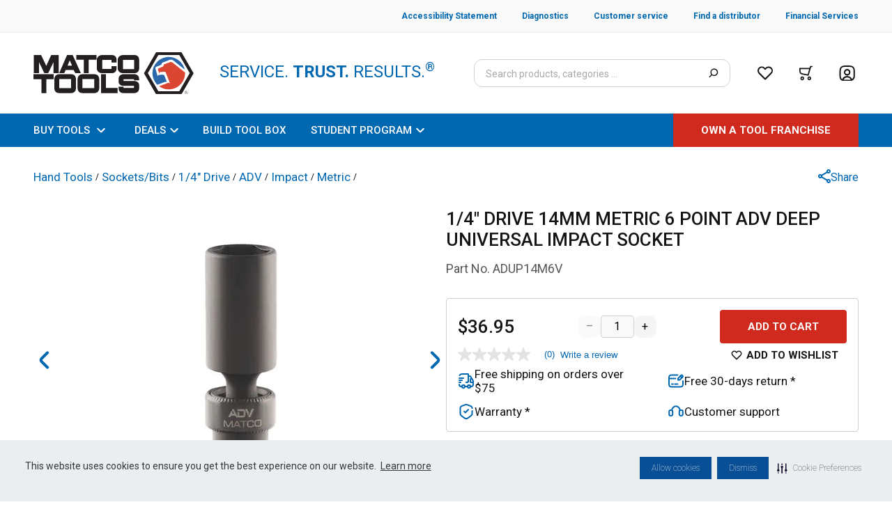

--- FILE ---
content_type: text/html; charset=utf-8
request_url: https://www.matcotools.com/catalog/product/adup14m6v/1-4-drive-14mm-metric-6-point-adv-deep-universal-impact-socket?referer=TWV0cmljMS80QQ
body_size: 31607
content:
<!DOCTYPE html><html lang="en"><head><meta charSet="utf-8"/><meta name="viewport" content="width=device-width, initial-scale=1.0"/><script type="text/javascript">var monetateT = new Date().getTime();</script><script id="monetate" type="text/javascript" src="//se.monetate.net/js/2/a-50db788f/p/matcotools.com/entry.js"></script><title>1/4&quot; DRIVE 14MM METRIC 6 POINT ADV DEEP UNIVERSAL IMPACT SOCKET ADUP14M6V | Matco Tools</title><meta name="robots" content="noindex,nofollow"/><meta name="next-head-count" content="6"/><link rel="preconnect" href="https://fonts.gstatic.com/" crossorigin="anonymous"/><link rel="preconnect" href="https://www.google-analytics.com"/><link rel="preconnect" href="https://www.googletagmanager.com"/><link rel="icon" type="image/png" href="/favicon.ico"/><link rel="preconnect" href="https://fonts.gstatic.com" crossorigin /><link rel="preload" href="/_next/static/css/460c67228908ae06.css" as="style"/><link rel="stylesheet" href="/_next/static/css/460c67228908ae06.css" data-n-g=""/><noscript data-n-css=""></noscript><script defer="" nomodule="" src="/_next/static/chunks/polyfills-c67a75d1b6f99dc8.js"></script><script src="/_next/static/chunks/webpack-11e1cf90ea417705.js" defer=""></script><script src="/_next/static/chunks/framework-79bce4a3a540b080.js" defer=""></script><script src="/_next/static/chunks/main-aa45eafe90ae5504.js" defer=""></script><script src="/_next/static/chunks/pages/_app-aff1395ef61db328.js" defer=""></script><script src="/_next/static/chunks/3842-b32ca623ee38081c.js" defer=""></script><script src="/_next/static/chunks/4148-096ec9ef1b2b7078.js" defer=""></script><script src="/_next/static/chunks/2107-0beb0bf161ea6569.js" defer=""></script><script src="/_next/static/chunks/3082-a8a9d48c0a85859c.js" defer=""></script><script src="/_next/static/chunks/5374-96012dadedb8b193.js" defer=""></script><script src="/_next/static/chunks/2172-ac937e21d00e4940.js" defer=""></script><script src="/_next/static/chunks/1224-00e75785637bdb01.js" defer=""></script><script src="/_next/static/chunks/1557-4b8a2a35e7734840.js" defer=""></script><script src="/_next/static/chunks/9178-b598896c778fd681.js" defer=""></script><script src="/_next/static/chunks/9041-199dd6261bea508d.js" defer=""></script><script src="/_next/static/chunks/8692-93bbf5bc8d06efb7.js" defer=""></script><script src="/_next/static/chunks/735-bd8a898713098648.js" defer=""></script><script src="/_next/static/chunks/8504-b48b68d06c1c0282.js" defer=""></script><script src="/_next/static/chunks/6121-427d6d3696e3b6e3.js" defer=""></script><script src="/_next/static/chunks/6031-d0a033e21c9784df.js" defer=""></script><script src="/_next/static/chunks/4199-35841c2949afd1a4.js" defer=""></script><script src="/_next/static/chunks/4194-f08cff730627e9e5.js" defer=""></script><script src="/_next/static/chunks/9922-3aea05712ccfcdaa.js" defer=""></script><script src="/_next/static/chunks/5397-5b3bdc5a1e3b3fc7.js" defer=""></script><script src="/_next/static/chunks/7467-9de101aacd4beae9.js" defer=""></script><script src="/_next/static/chunks/1988-e6d1051196502a5a.js" defer=""></script><script src="/_next/static/chunks/6817-6a97d46ebdd29764.js" defer=""></script><script src="/_next/static/chunks/pages/catalog/product/%5B...product%5D-b70c717f15126189.js" defer=""></script><script src="/_next/static/gIPXmc_wxBFoqb7UQ2j93/_buildManifest.js" defer=""></script><script src="/_next/static/gIPXmc_wxBFoqb7UQ2j93/_ssgManifest.js" defer=""></script><style data-href="https://fonts.googleapis.com/css2?family=Roboto:ital,wght@0,100;0,300;0,400;0,500;0,700;0,900;1,100;1,300;1,400;1,500;1,700;1,900&display=swap">@font-face{font-family:'Roboto';font-style:italic;font-weight:100;font-stretch:normal;font-display:swap;src:url(https://fonts.gstatic.com/l/font?kit=KFOKCnqEu92Fr1Mu53ZEC9_Vu3r1gIhOszmOClHrs6ljXfMMLoHRiAw&skey=c608c610063635f9&v=v50) format('woff')}@font-face{font-family:'Roboto';font-style:italic;font-weight:300;font-stretch:normal;font-display:swap;src:url(https://fonts.gstatic.com/l/font?kit=KFOKCnqEu92Fr1Mu53ZEC9_Vu3r1gIhOszmOClHrs6ljXfMMLt_QiAw&skey=c608c610063635f9&v=v50) format('woff')}@font-face{font-family:'Roboto';font-style:italic;font-weight:400;font-stretch:normal;font-display:swap;src:url(https://fonts.gstatic.com/l/font?kit=KFOKCnqEu92Fr1Mu53ZEC9_Vu3r1gIhOszmOClHrs6ljXfMMLoHQiAw&skey=c608c610063635f9&v=v50) format('woff')}@font-face{font-family:'Roboto';font-style:italic;font-weight:500;font-stretch:normal;font-display:swap;src:url(https://fonts.gstatic.com/l/font?kit=KFOKCnqEu92Fr1Mu53ZEC9_Vu3r1gIhOszmOClHrs6ljXfMMLrPQiAw&skey=c608c610063635f9&v=v50) format('woff')}@font-face{font-family:'Roboto';font-style:italic;font-weight:700;font-stretch:normal;font-display:swap;src:url(https://fonts.gstatic.com/l/font?kit=KFOKCnqEu92Fr1Mu53ZEC9_Vu3r1gIhOszmOClHrs6ljXfMMLmbXiAw&skey=c608c610063635f9&v=v50) format('woff')}@font-face{font-family:'Roboto';font-style:italic;font-weight:900;font-stretch:normal;font-display:swap;src:url(https://fonts.gstatic.com/l/font?kit=KFOKCnqEu92Fr1Mu53ZEC9_Vu3r1gIhOszmOClHrs6ljXfMMLijXiAw&skey=c608c610063635f9&v=v50) format('woff')}@font-face{font-family:'Roboto';font-style:normal;font-weight:100;font-stretch:normal;font-display:swap;src:url(https://fonts.gstatic.com/l/font?kit=KFOMCnqEu92Fr1ME7kSn66aGLdTylUAMQXC89YmC2DPNWubEbGmQ&skey=a0a0114a1dcab3ac&v=v50) format('woff')}@font-face{font-family:'Roboto';font-style:normal;font-weight:300;font-stretch:normal;font-display:swap;src:url(https://fonts.gstatic.com/l/font?kit=KFOMCnqEu92Fr1ME7kSn66aGLdTylUAMQXC89YmC2DPNWuaabWmQ&skey=a0a0114a1dcab3ac&v=v50) format('woff')}@font-face{font-family:'Roboto';font-style:normal;font-weight:400;font-stretch:normal;font-display:swap;src:url(https://fonts.gstatic.com/l/font?kit=KFOMCnqEu92Fr1ME7kSn66aGLdTylUAMQXC89YmC2DPNWubEbWmQ&skey=a0a0114a1dcab3ac&v=v50) format('woff')}@font-face{font-family:'Roboto';font-style:normal;font-weight:500;font-stretch:normal;font-display:swap;src:url(https://fonts.gstatic.com/l/font?kit=KFOMCnqEu92Fr1ME7kSn66aGLdTylUAMQXC89YmC2DPNWub2bWmQ&skey=a0a0114a1dcab3ac&v=v50) format('woff')}@font-face{font-family:'Roboto';font-style:normal;font-weight:700;font-stretch:normal;font-display:swap;src:url(https://fonts.gstatic.com/l/font?kit=KFOMCnqEu92Fr1ME7kSn66aGLdTylUAMQXC89YmC2DPNWuYjammQ&skey=a0a0114a1dcab3ac&v=v50) format('woff')}@font-face{font-family:'Roboto';font-style:normal;font-weight:900;font-stretch:normal;font-display:swap;src:url(https://fonts.gstatic.com/l/font?kit=KFOMCnqEu92Fr1ME7kSn66aGLdTylUAMQXC89YmC2DPNWuZtammQ&skey=a0a0114a1dcab3ac&v=v50) format('woff')}@font-face{font-family:'Roboto';font-style:italic;font-weight:100;font-stretch:100%;font-display:swap;src:url(https://fonts.gstatic.com/s/roboto/v50/KFO5CnqEu92Fr1Mu53ZEC9_Vu3r1gIhOszmkC3kaSTbQWt4N.woff2) format('woff2');unicode-range:U+0460-052F,U+1C80-1C8A,U+20B4,U+2DE0-2DFF,U+A640-A69F,U+FE2E-FE2F}@font-face{font-family:'Roboto';font-style:italic;font-weight:100;font-stretch:100%;font-display:swap;src:url(https://fonts.gstatic.com/s/roboto/v50/KFO5CnqEu92Fr1Mu53ZEC9_Vu3r1gIhOszmkAnkaSTbQWt4N.woff2) format('woff2');unicode-range:U+0301,U+0400-045F,U+0490-0491,U+04B0-04B1,U+2116}@font-face{font-family:'Roboto';font-style:italic;font-weight:100;font-stretch:100%;font-display:swap;src:url(https://fonts.gstatic.com/s/roboto/v50/KFO5CnqEu92Fr1Mu53ZEC9_Vu3r1gIhOszmkCnkaSTbQWt4N.woff2) format('woff2');unicode-range:U+1F00-1FFF}@font-face{font-family:'Roboto';font-style:italic;font-weight:100;font-stretch:100%;font-display:swap;src:url(https://fonts.gstatic.com/s/roboto/v50/KFO5CnqEu92Fr1Mu53ZEC9_Vu3r1gIhOszmkBXkaSTbQWt4N.woff2) format('woff2');unicode-range:U+0370-0377,U+037A-037F,U+0384-038A,U+038C,U+038E-03A1,U+03A3-03FF}@font-face{font-family:'Roboto';font-style:italic;font-weight:100;font-stretch:100%;font-display:swap;src:url(https://fonts.gstatic.com/s/roboto/v50/KFO5CnqEu92Fr1Mu53ZEC9_Vu3r1gIhOszmkenkaSTbQWt4N.woff2) format('woff2');unicode-range:U+0302-0303,U+0305,U+0307-0308,U+0310,U+0312,U+0315,U+031A,U+0326-0327,U+032C,U+032F-0330,U+0332-0333,U+0338,U+033A,U+0346,U+034D,U+0391-03A1,U+03A3-03A9,U+03B1-03C9,U+03D1,U+03D5-03D6,U+03F0-03F1,U+03F4-03F5,U+2016-2017,U+2034-2038,U+203C,U+2040,U+2043,U+2047,U+2050,U+2057,U+205F,U+2070-2071,U+2074-208E,U+2090-209C,U+20D0-20DC,U+20E1,U+20E5-20EF,U+2100-2112,U+2114-2115,U+2117-2121,U+2123-214F,U+2190,U+2192,U+2194-21AE,U+21B0-21E5,U+21F1-21F2,U+21F4-2211,U+2213-2214,U+2216-22FF,U+2308-230B,U+2310,U+2319,U+231C-2321,U+2336-237A,U+237C,U+2395,U+239B-23B7,U+23D0,U+23DC-23E1,U+2474-2475,U+25AF,U+25B3,U+25B7,U+25BD,U+25C1,U+25CA,U+25CC,U+25FB,U+266D-266F,U+27C0-27FF,U+2900-2AFF,U+2B0E-2B11,U+2B30-2B4C,U+2BFE,U+3030,U+FF5B,U+FF5D,U+1D400-1D7FF,U+1EE00-1EEFF}@font-face{font-family:'Roboto';font-style:italic;font-weight:100;font-stretch:100%;font-display:swap;src:url(https://fonts.gstatic.com/s/roboto/v50/KFO5CnqEu92Fr1Mu53ZEC9_Vu3r1gIhOszmkaHkaSTbQWt4N.woff2) format('woff2');unicode-range:U+0001-000C,U+000E-001F,U+007F-009F,U+20DD-20E0,U+20E2-20E4,U+2150-218F,U+2190,U+2192,U+2194-2199,U+21AF,U+21E6-21F0,U+21F3,U+2218-2219,U+2299,U+22C4-22C6,U+2300-243F,U+2440-244A,U+2460-24FF,U+25A0-27BF,U+2800-28FF,U+2921-2922,U+2981,U+29BF,U+29EB,U+2B00-2BFF,U+4DC0-4DFF,U+FFF9-FFFB,U+10140-1018E,U+10190-1019C,U+101A0,U+101D0-101FD,U+102E0-102FB,U+10E60-10E7E,U+1D2C0-1D2D3,U+1D2E0-1D37F,U+1F000-1F0FF,U+1F100-1F1AD,U+1F1E6-1F1FF,U+1F30D-1F30F,U+1F315,U+1F31C,U+1F31E,U+1F320-1F32C,U+1F336,U+1F378,U+1F37D,U+1F382,U+1F393-1F39F,U+1F3A7-1F3A8,U+1F3AC-1F3AF,U+1F3C2,U+1F3C4-1F3C6,U+1F3CA-1F3CE,U+1F3D4-1F3E0,U+1F3ED,U+1F3F1-1F3F3,U+1F3F5-1F3F7,U+1F408,U+1F415,U+1F41F,U+1F426,U+1F43F,U+1F441-1F442,U+1F444,U+1F446-1F449,U+1F44C-1F44E,U+1F453,U+1F46A,U+1F47D,U+1F4A3,U+1F4B0,U+1F4B3,U+1F4B9,U+1F4BB,U+1F4BF,U+1F4C8-1F4CB,U+1F4D6,U+1F4DA,U+1F4DF,U+1F4E3-1F4E6,U+1F4EA-1F4ED,U+1F4F7,U+1F4F9-1F4FB,U+1F4FD-1F4FE,U+1F503,U+1F507-1F50B,U+1F50D,U+1F512-1F513,U+1F53E-1F54A,U+1F54F-1F5FA,U+1F610,U+1F650-1F67F,U+1F687,U+1F68D,U+1F691,U+1F694,U+1F698,U+1F6AD,U+1F6B2,U+1F6B9-1F6BA,U+1F6BC,U+1F6C6-1F6CF,U+1F6D3-1F6D7,U+1F6E0-1F6EA,U+1F6F0-1F6F3,U+1F6F7-1F6FC,U+1F700-1F7FF,U+1F800-1F80B,U+1F810-1F847,U+1F850-1F859,U+1F860-1F887,U+1F890-1F8AD,U+1F8B0-1F8BB,U+1F8C0-1F8C1,U+1F900-1F90B,U+1F93B,U+1F946,U+1F984,U+1F996,U+1F9E9,U+1FA00-1FA6F,U+1FA70-1FA7C,U+1FA80-1FA89,U+1FA8F-1FAC6,U+1FACE-1FADC,U+1FADF-1FAE9,U+1FAF0-1FAF8,U+1FB00-1FBFF}@font-face{font-family:'Roboto';font-style:italic;font-weight:100;font-stretch:100%;font-display:swap;src:url(https://fonts.gstatic.com/s/roboto/v50/KFO5CnqEu92Fr1Mu53ZEC9_Vu3r1gIhOszmkCXkaSTbQWt4N.woff2) format('woff2');unicode-range:U+0102-0103,U+0110-0111,U+0128-0129,U+0168-0169,U+01A0-01A1,U+01AF-01B0,U+0300-0301,U+0303-0304,U+0308-0309,U+0323,U+0329,U+1EA0-1EF9,U+20AB}@font-face{font-family:'Roboto';font-style:italic;font-weight:100;font-stretch:100%;font-display:swap;src:url(https://fonts.gstatic.com/s/roboto/v50/KFO5CnqEu92Fr1Mu53ZEC9_Vu3r1gIhOszmkCHkaSTbQWt4N.woff2) format('woff2');unicode-range:U+0100-02BA,U+02BD-02C5,U+02C7-02CC,U+02CE-02D7,U+02DD-02FF,U+0304,U+0308,U+0329,U+1D00-1DBF,U+1E00-1E9F,U+1EF2-1EFF,U+2020,U+20A0-20AB,U+20AD-20C0,U+2113,U+2C60-2C7F,U+A720-A7FF}@font-face{font-family:'Roboto';font-style:italic;font-weight:100;font-stretch:100%;font-display:swap;src:url(https://fonts.gstatic.com/s/roboto/v50/KFO5CnqEu92Fr1Mu53ZEC9_Vu3r1gIhOszmkBnkaSTbQWg.woff2) format('woff2');unicode-range:U+0000-00FF,U+0131,U+0152-0153,U+02BB-02BC,U+02C6,U+02DA,U+02DC,U+0304,U+0308,U+0329,U+2000-206F,U+20AC,U+2122,U+2191,U+2193,U+2212,U+2215,U+FEFF,U+FFFD}@font-face{font-family:'Roboto';font-style:italic;font-weight:300;font-stretch:100%;font-display:swap;src:url(https://fonts.gstatic.com/s/roboto/v50/KFO5CnqEu92Fr1Mu53ZEC9_Vu3r1gIhOszmkC3kaSTbQWt4N.woff2) format('woff2');unicode-range:U+0460-052F,U+1C80-1C8A,U+20B4,U+2DE0-2DFF,U+A640-A69F,U+FE2E-FE2F}@font-face{font-family:'Roboto';font-style:italic;font-weight:300;font-stretch:100%;font-display:swap;src:url(https://fonts.gstatic.com/s/roboto/v50/KFO5CnqEu92Fr1Mu53ZEC9_Vu3r1gIhOszmkAnkaSTbQWt4N.woff2) format('woff2');unicode-range:U+0301,U+0400-045F,U+0490-0491,U+04B0-04B1,U+2116}@font-face{font-family:'Roboto';font-style:italic;font-weight:300;font-stretch:100%;font-display:swap;src:url(https://fonts.gstatic.com/s/roboto/v50/KFO5CnqEu92Fr1Mu53ZEC9_Vu3r1gIhOszmkCnkaSTbQWt4N.woff2) format('woff2');unicode-range:U+1F00-1FFF}@font-face{font-family:'Roboto';font-style:italic;font-weight:300;font-stretch:100%;font-display:swap;src:url(https://fonts.gstatic.com/s/roboto/v50/KFO5CnqEu92Fr1Mu53ZEC9_Vu3r1gIhOszmkBXkaSTbQWt4N.woff2) format('woff2');unicode-range:U+0370-0377,U+037A-037F,U+0384-038A,U+038C,U+038E-03A1,U+03A3-03FF}@font-face{font-family:'Roboto';font-style:italic;font-weight:300;font-stretch:100%;font-display:swap;src:url(https://fonts.gstatic.com/s/roboto/v50/KFO5CnqEu92Fr1Mu53ZEC9_Vu3r1gIhOszmkenkaSTbQWt4N.woff2) format('woff2');unicode-range:U+0302-0303,U+0305,U+0307-0308,U+0310,U+0312,U+0315,U+031A,U+0326-0327,U+032C,U+032F-0330,U+0332-0333,U+0338,U+033A,U+0346,U+034D,U+0391-03A1,U+03A3-03A9,U+03B1-03C9,U+03D1,U+03D5-03D6,U+03F0-03F1,U+03F4-03F5,U+2016-2017,U+2034-2038,U+203C,U+2040,U+2043,U+2047,U+2050,U+2057,U+205F,U+2070-2071,U+2074-208E,U+2090-209C,U+20D0-20DC,U+20E1,U+20E5-20EF,U+2100-2112,U+2114-2115,U+2117-2121,U+2123-214F,U+2190,U+2192,U+2194-21AE,U+21B0-21E5,U+21F1-21F2,U+21F4-2211,U+2213-2214,U+2216-22FF,U+2308-230B,U+2310,U+2319,U+231C-2321,U+2336-237A,U+237C,U+2395,U+239B-23B7,U+23D0,U+23DC-23E1,U+2474-2475,U+25AF,U+25B3,U+25B7,U+25BD,U+25C1,U+25CA,U+25CC,U+25FB,U+266D-266F,U+27C0-27FF,U+2900-2AFF,U+2B0E-2B11,U+2B30-2B4C,U+2BFE,U+3030,U+FF5B,U+FF5D,U+1D400-1D7FF,U+1EE00-1EEFF}@font-face{font-family:'Roboto';font-style:italic;font-weight:300;font-stretch:100%;font-display:swap;src:url(https://fonts.gstatic.com/s/roboto/v50/KFO5CnqEu92Fr1Mu53ZEC9_Vu3r1gIhOszmkaHkaSTbQWt4N.woff2) format('woff2');unicode-range:U+0001-000C,U+000E-001F,U+007F-009F,U+20DD-20E0,U+20E2-20E4,U+2150-218F,U+2190,U+2192,U+2194-2199,U+21AF,U+21E6-21F0,U+21F3,U+2218-2219,U+2299,U+22C4-22C6,U+2300-243F,U+2440-244A,U+2460-24FF,U+25A0-27BF,U+2800-28FF,U+2921-2922,U+2981,U+29BF,U+29EB,U+2B00-2BFF,U+4DC0-4DFF,U+FFF9-FFFB,U+10140-1018E,U+10190-1019C,U+101A0,U+101D0-101FD,U+102E0-102FB,U+10E60-10E7E,U+1D2C0-1D2D3,U+1D2E0-1D37F,U+1F000-1F0FF,U+1F100-1F1AD,U+1F1E6-1F1FF,U+1F30D-1F30F,U+1F315,U+1F31C,U+1F31E,U+1F320-1F32C,U+1F336,U+1F378,U+1F37D,U+1F382,U+1F393-1F39F,U+1F3A7-1F3A8,U+1F3AC-1F3AF,U+1F3C2,U+1F3C4-1F3C6,U+1F3CA-1F3CE,U+1F3D4-1F3E0,U+1F3ED,U+1F3F1-1F3F3,U+1F3F5-1F3F7,U+1F408,U+1F415,U+1F41F,U+1F426,U+1F43F,U+1F441-1F442,U+1F444,U+1F446-1F449,U+1F44C-1F44E,U+1F453,U+1F46A,U+1F47D,U+1F4A3,U+1F4B0,U+1F4B3,U+1F4B9,U+1F4BB,U+1F4BF,U+1F4C8-1F4CB,U+1F4D6,U+1F4DA,U+1F4DF,U+1F4E3-1F4E6,U+1F4EA-1F4ED,U+1F4F7,U+1F4F9-1F4FB,U+1F4FD-1F4FE,U+1F503,U+1F507-1F50B,U+1F50D,U+1F512-1F513,U+1F53E-1F54A,U+1F54F-1F5FA,U+1F610,U+1F650-1F67F,U+1F687,U+1F68D,U+1F691,U+1F694,U+1F698,U+1F6AD,U+1F6B2,U+1F6B9-1F6BA,U+1F6BC,U+1F6C6-1F6CF,U+1F6D3-1F6D7,U+1F6E0-1F6EA,U+1F6F0-1F6F3,U+1F6F7-1F6FC,U+1F700-1F7FF,U+1F800-1F80B,U+1F810-1F847,U+1F850-1F859,U+1F860-1F887,U+1F890-1F8AD,U+1F8B0-1F8BB,U+1F8C0-1F8C1,U+1F900-1F90B,U+1F93B,U+1F946,U+1F984,U+1F996,U+1F9E9,U+1FA00-1FA6F,U+1FA70-1FA7C,U+1FA80-1FA89,U+1FA8F-1FAC6,U+1FACE-1FADC,U+1FADF-1FAE9,U+1FAF0-1FAF8,U+1FB00-1FBFF}@font-face{font-family:'Roboto';font-style:italic;font-weight:300;font-stretch:100%;font-display:swap;src:url(https://fonts.gstatic.com/s/roboto/v50/KFO5CnqEu92Fr1Mu53ZEC9_Vu3r1gIhOszmkCXkaSTbQWt4N.woff2) format('woff2');unicode-range:U+0102-0103,U+0110-0111,U+0128-0129,U+0168-0169,U+01A0-01A1,U+01AF-01B0,U+0300-0301,U+0303-0304,U+0308-0309,U+0323,U+0329,U+1EA0-1EF9,U+20AB}@font-face{font-family:'Roboto';font-style:italic;font-weight:300;font-stretch:100%;font-display:swap;src:url(https://fonts.gstatic.com/s/roboto/v50/KFO5CnqEu92Fr1Mu53ZEC9_Vu3r1gIhOszmkCHkaSTbQWt4N.woff2) format('woff2');unicode-range:U+0100-02BA,U+02BD-02C5,U+02C7-02CC,U+02CE-02D7,U+02DD-02FF,U+0304,U+0308,U+0329,U+1D00-1DBF,U+1E00-1E9F,U+1EF2-1EFF,U+2020,U+20A0-20AB,U+20AD-20C0,U+2113,U+2C60-2C7F,U+A720-A7FF}@font-face{font-family:'Roboto';font-style:italic;font-weight:300;font-stretch:100%;font-display:swap;src:url(https://fonts.gstatic.com/s/roboto/v50/KFO5CnqEu92Fr1Mu53ZEC9_Vu3r1gIhOszmkBnkaSTbQWg.woff2) format('woff2');unicode-range:U+0000-00FF,U+0131,U+0152-0153,U+02BB-02BC,U+02C6,U+02DA,U+02DC,U+0304,U+0308,U+0329,U+2000-206F,U+20AC,U+2122,U+2191,U+2193,U+2212,U+2215,U+FEFF,U+FFFD}@font-face{font-family:'Roboto';font-style:italic;font-weight:400;font-stretch:100%;font-display:swap;src:url(https://fonts.gstatic.com/s/roboto/v50/KFO5CnqEu92Fr1Mu53ZEC9_Vu3r1gIhOszmkC3kaSTbQWt4N.woff2) format('woff2');unicode-range:U+0460-052F,U+1C80-1C8A,U+20B4,U+2DE0-2DFF,U+A640-A69F,U+FE2E-FE2F}@font-face{font-family:'Roboto';font-style:italic;font-weight:400;font-stretch:100%;font-display:swap;src:url(https://fonts.gstatic.com/s/roboto/v50/KFO5CnqEu92Fr1Mu53ZEC9_Vu3r1gIhOszmkAnkaSTbQWt4N.woff2) format('woff2');unicode-range:U+0301,U+0400-045F,U+0490-0491,U+04B0-04B1,U+2116}@font-face{font-family:'Roboto';font-style:italic;font-weight:400;font-stretch:100%;font-display:swap;src:url(https://fonts.gstatic.com/s/roboto/v50/KFO5CnqEu92Fr1Mu53ZEC9_Vu3r1gIhOszmkCnkaSTbQWt4N.woff2) format('woff2');unicode-range:U+1F00-1FFF}@font-face{font-family:'Roboto';font-style:italic;font-weight:400;font-stretch:100%;font-display:swap;src:url(https://fonts.gstatic.com/s/roboto/v50/KFO5CnqEu92Fr1Mu53ZEC9_Vu3r1gIhOszmkBXkaSTbQWt4N.woff2) format('woff2');unicode-range:U+0370-0377,U+037A-037F,U+0384-038A,U+038C,U+038E-03A1,U+03A3-03FF}@font-face{font-family:'Roboto';font-style:italic;font-weight:400;font-stretch:100%;font-display:swap;src:url(https://fonts.gstatic.com/s/roboto/v50/KFO5CnqEu92Fr1Mu53ZEC9_Vu3r1gIhOszmkenkaSTbQWt4N.woff2) format('woff2');unicode-range:U+0302-0303,U+0305,U+0307-0308,U+0310,U+0312,U+0315,U+031A,U+0326-0327,U+032C,U+032F-0330,U+0332-0333,U+0338,U+033A,U+0346,U+034D,U+0391-03A1,U+03A3-03A9,U+03B1-03C9,U+03D1,U+03D5-03D6,U+03F0-03F1,U+03F4-03F5,U+2016-2017,U+2034-2038,U+203C,U+2040,U+2043,U+2047,U+2050,U+2057,U+205F,U+2070-2071,U+2074-208E,U+2090-209C,U+20D0-20DC,U+20E1,U+20E5-20EF,U+2100-2112,U+2114-2115,U+2117-2121,U+2123-214F,U+2190,U+2192,U+2194-21AE,U+21B0-21E5,U+21F1-21F2,U+21F4-2211,U+2213-2214,U+2216-22FF,U+2308-230B,U+2310,U+2319,U+231C-2321,U+2336-237A,U+237C,U+2395,U+239B-23B7,U+23D0,U+23DC-23E1,U+2474-2475,U+25AF,U+25B3,U+25B7,U+25BD,U+25C1,U+25CA,U+25CC,U+25FB,U+266D-266F,U+27C0-27FF,U+2900-2AFF,U+2B0E-2B11,U+2B30-2B4C,U+2BFE,U+3030,U+FF5B,U+FF5D,U+1D400-1D7FF,U+1EE00-1EEFF}@font-face{font-family:'Roboto';font-style:italic;font-weight:400;font-stretch:100%;font-display:swap;src:url(https://fonts.gstatic.com/s/roboto/v50/KFO5CnqEu92Fr1Mu53ZEC9_Vu3r1gIhOszmkaHkaSTbQWt4N.woff2) format('woff2');unicode-range:U+0001-000C,U+000E-001F,U+007F-009F,U+20DD-20E0,U+20E2-20E4,U+2150-218F,U+2190,U+2192,U+2194-2199,U+21AF,U+21E6-21F0,U+21F3,U+2218-2219,U+2299,U+22C4-22C6,U+2300-243F,U+2440-244A,U+2460-24FF,U+25A0-27BF,U+2800-28FF,U+2921-2922,U+2981,U+29BF,U+29EB,U+2B00-2BFF,U+4DC0-4DFF,U+FFF9-FFFB,U+10140-1018E,U+10190-1019C,U+101A0,U+101D0-101FD,U+102E0-102FB,U+10E60-10E7E,U+1D2C0-1D2D3,U+1D2E0-1D37F,U+1F000-1F0FF,U+1F100-1F1AD,U+1F1E6-1F1FF,U+1F30D-1F30F,U+1F315,U+1F31C,U+1F31E,U+1F320-1F32C,U+1F336,U+1F378,U+1F37D,U+1F382,U+1F393-1F39F,U+1F3A7-1F3A8,U+1F3AC-1F3AF,U+1F3C2,U+1F3C4-1F3C6,U+1F3CA-1F3CE,U+1F3D4-1F3E0,U+1F3ED,U+1F3F1-1F3F3,U+1F3F5-1F3F7,U+1F408,U+1F415,U+1F41F,U+1F426,U+1F43F,U+1F441-1F442,U+1F444,U+1F446-1F449,U+1F44C-1F44E,U+1F453,U+1F46A,U+1F47D,U+1F4A3,U+1F4B0,U+1F4B3,U+1F4B9,U+1F4BB,U+1F4BF,U+1F4C8-1F4CB,U+1F4D6,U+1F4DA,U+1F4DF,U+1F4E3-1F4E6,U+1F4EA-1F4ED,U+1F4F7,U+1F4F9-1F4FB,U+1F4FD-1F4FE,U+1F503,U+1F507-1F50B,U+1F50D,U+1F512-1F513,U+1F53E-1F54A,U+1F54F-1F5FA,U+1F610,U+1F650-1F67F,U+1F687,U+1F68D,U+1F691,U+1F694,U+1F698,U+1F6AD,U+1F6B2,U+1F6B9-1F6BA,U+1F6BC,U+1F6C6-1F6CF,U+1F6D3-1F6D7,U+1F6E0-1F6EA,U+1F6F0-1F6F3,U+1F6F7-1F6FC,U+1F700-1F7FF,U+1F800-1F80B,U+1F810-1F847,U+1F850-1F859,U+1F860-1F887,U+1F890-1F8AD,U+1F8B0-1F8BB,U+1F8C0-1F8C1,U+1F900-1F90B,U+1F93B,U+1F946,U+1F984,U+1F996,U+1F9E9,U+1FA00-1FA6F,U+1FA70-1FA7C,U+1FA80-1FA89,U+1FA8F-1FAC6,U+1FACE-1FADC,U+1FADF-1FAE9,U+1FAF0-1FAF8,U+1FB00-1FBFF}@font-face{font-family:'Roboto';font-style:italic;font-weight:400;font-stretch:100%;font-display:swap;src:url(https://fonts.gstatic.com/s/roboto/v50/KFO5CnqEu92Fr1Mu53ZEC9_Vu3r1gIhOszmkCXkaSTbQWt4N.woff2) format('woff2');unicode-range:U+0102-0103,U+0110-0111,U+0128-0129,U+0168-0169,U+01A0-01A1,U+01AF-01B0,U+0300-0301,U+0303-0304,U+0308-0309,U+0323,U+0329,U+1EA0-1EF9,U+20AB}@font-face{font-family:'Roboto';font-style:italic;font-weight:400;font-stretch:100%;font-display:swap;src:url(https://fonts.gstatic.com/s/roboto/v50/KFO5CnqEu92Fr1Mu53ZEC9_Vu3r1gIhOszmkCHkaSTbQWt4N.woff2) format('woff2');unicode-range:U+0100-02BA,U+02BD-02C5,U+02C7-02CC,U+02CE-02D7,U+02DD-02FF,U+0304,U+0308,U+0329,U+1D00-1DBF,U+1E00-1E9F,U+1EF2-1EFF,U+2020,U+20A0-20AB,U+20AD-20C0,U+2113,U+2C60-2C7F,U+A720-A7FF}@font-face{font-family:'Roboto';font-style:italic;font-weight:400;font-stretch:100%;font-display:swap;src:url(https://fonts.gstatic.com/s/roboto/v50/KFO5CnqEu92Fr1Mu53ZEC9_Vu3r1gIhOszmkBnkaSTbQWg.woff2) format('woff2');unicode-range:U+0000-00FF,U+0131,U+0152-0153,U+02BB-02BC,U+02C6,U+02DA,U+02DC,U+0304,U+0308,U+0329,U+2000-206F,U+20AC,U+2122,U+2191,U+2193,U+2212,U+2215,U+FEFF,U+FFFD}@font-face{font-family:'Roboto';font-style:italic;font-weight:500;font-stretch:100%;font-display:swap;src:url(https://fonts.gstatic.com/s/roboto/v50/KFO5CnqEu92Fr1Mu53ZEC9_Vu3r1gIhOszmkC3kaSTbQWt4N.woff2) format('woff2');unicode-range:U+0460-052F,U+1C80-1C8A,U+20B4,U+2DE0-2DFF,U+A640-A69F,U+FE2E-FE2F}@font-face{font-family:'Roboto';font-style:italic;font-weight:500;font-stretch:100%;font-display:swap;src:url(https://fonts.gstatic.com/s/roboto/v50/KFO5CnqEu92Fr1Mu53ZEC9_Vu3r1gIhOszmkAnkaSTbQWt4N.woff2) format('woff2');unicode-range:U+0301,U+0400-045F,U+0490-0491,U+04B0-04B1,U+2116}@font-face{font-family:'Roboto';font-style:italic;font-weight:500;font-stretch:100%;font-display:swap;src:url(https://fonts.gstatic.com/s/roboto/v50/KFO5CnqEu92Fr1Mu53ZEC9_Vu3r1gIhOszmkCnkaSTbQWt4N.woff2) format('woff2');unicode-range:U+1F00-1FFF}@font-face{font-family:'Roboto';font-style:italic;font-weight:500;font-stretch:100%;font-display:swap;src:url(https://fonts.gstatic.com/s/roboto/v50/KFO5CnqEu92Fr1Mu53ZEC9_Vu3r1gIhOszmkBXkaSTbQWt4N.woff2) format('woff2');unicode-range:U+0370-0377,U+037A-037F,U+0384-038A,U+038C,U+038E-03A1,U+03A3-03FF}@font-face{font-family:'Roboto';font-style:italic;font-weight:500;font-stretch:100%;font-display:swap;src:url(https://fonts.gstatic.com/s/roboto/v50/KFO5CnqEu92Fr1Mu53ZEC9_Vu3r1gIhOszmkenkaSTbQWt4N.woff2) format('woff2');unicode-range:U+0302-0303,U+0305,U+0307-0308,U+0310,U+0312,U+0315,U+031A,U+0326-0327,U+032C,U+032F-0330,U+0332-0333,U+0338,U+033A,U+0346,U+034D,U+0391-03A1,U+03A3-03A9,U+03B1-03C9,U+03D1,U+03D5-03D6,U+03F0-03F1,U+03F4-03F5,U+2016-2017,U+2034-2038,U+203C,U+2040,U+2043,U+2047,U+2050,U+2057,U+205F,U+2070-2071,U+2074-208E,U+2090-209C,U+20D0-20DC,U+20E1,U+20E5-20EF,U+2100-2112,U+2114-2115,U+2117-2121,U+2123-214F,U+2190,U+2192,U+2194-21AE,U+21B0-21E5,U+21F1-21F2,U+21F4-2211,U+2213-2214,U+2216-22FF,U+2308-230B,U+2310,U+2319,U+231C-2321,U+2336-237A,U+237C,U+2395,U+239B-23B7,U+23D0,U+23DC-23E1,U+2474-2475,U+25AF,U+25B3,U+25B7,U+25BD,U+25C1,U+25CA,U+25CC,U+25FB,U+266D-266F,U+27C0-27FF,U+2900-2AFF,U+2B0E-2B11,U+2B30-2B4C,U+2BFE,U+3030,U+FF5B,U+FF5D,U+1D400-1D7FF,U+1EE00-1EEFF}@font-face{font-family:'Roboto';font-style:italic;font-weight:500;font-stretch:100%;font-display:swap;src:url(https://fonts.gstatic.com/s/roboto/v50/KFO5CnqEu92Fr1Mu53ZEC9_Vu3r1gIhOszmkaHkaSTbQWt4N.woff2) format('woff2');unicode-range:U+0001-000C,U+000E-001F,U+007F-009F,U+20DD-20E0,U+20E2-20E4,U+2150-218F,U+2190,U+2192,U+2194-2199,U+21AF,U+21E6-21F0,U+21F3,U+2218-2219,U+2299,U+22C4-22C6,U+2300-243F,U+2440-244A,U+2460-24FF,U+25A0-27BF,U+2800-28FF,U+2921-2922,U+2981,U+29BF,U+29EB,U+2B00-2BFF,U+4DC0-4DFF,U+FFF9-FFFB,U+10140-1018E,U+10190-1019C,U+101A0,U+101D0-101FD,U+102E0-102FB,U+10E60-10E7E,U+1D2C0-1D2D3,U+1D2E0-1D37F,U+1F000-1F0FF,U+1F100-1F1AD,U+1F1E6-1F1FF,U+1F30D-1F30F,U+1F315,U+1F31C,U+1F31E,U+1F320-1F32C,U+1F336,U+1F378,U+1F37D,U+1F382,U+1F393-1F39F,U+1F3A7-1F3A8,U+1F3AC-1F3AF,U+1F3C2,U+1F3C4-1F3C6,U+1F3CA-1F3CE,U+1F3D4-1F3E0,U+1F3ED,U+1F3F1-1F3F3,U+1F3F5-1F3F7,U+1F408,U+1F415,U+1F41F,U+1F426,U+1F43F,U+1F441-1F442,U+1F444,U+1F446-1F449,U+1F44C-1F44E,U+1F453,U+1F46A,U+1F47D,U+1F4A3,U+1F4B0,U+1F4B3,U+1F4B9,U+1F4BB,U+1F4BF,U+1F4C8-1F4CB,U+1F4D6,U+1F4DA,U+1F4DF,U+1F4E3-1F4E6,U+1F4EA-1F4ED,U+1F4F7,U+1F4F9-1F4FB,U+1F4FD-1F4FE,U+1F503,U+1F507-1F50B,U+1F50D,U+1F512-1F513,U+1F53E-1F54A,U+1F54F-1F5FA,U+1F610,U+1F650-1F67F,U+1F687,U+1F68D,U+1F691,U+1F694,U+1F698,U+1F6AD,U+1F6B2,U+1F6B9-1F6BA,U+1F6BC,U+1F6C6-1F6CF,U+1F6D3-1F6D7,U+1F6E0-1F6EA,U+1F6F0-1F6F3,U+1F6F7-1F6FC,U+1F700-1F7FF,U+1F800-1F80B,U+1F810-1F847,U+1F850-1F859,U+1F860-1F887,U+1F890-1F8AD,U+1F8B0-1F8BB,U+1F8C0-1F8C1,U+1F900-1F90B,U+1F93B,U+1F946,U+1F984,U+1F996,U+1F9E9,U+1FA00-1FA6F,U+1FA70-1FA7C,U+1FA80-1FA89,U+1FA8F-1FAC6,U+1FACE-1FADC,U+1FADF-1FAE9,U+1FAF0-1FAF8,U+1FB00-1FBFF}@font-face{font-family:'Roboto';font-style:italic;font-weight:500;font-stretch:100%;font-display:swap;src:url(https://fonts.gstatic.com/s/roboto/v50/KFO5CnqEu92Fr1Mu53ZEC9_Vu3r1gIhOszmkCXkaSTbQWt4N.woff2) format('woff2');unicode-range:U+0102-0103,U+0110-0111,U+0128-0129,U+0168-0169,U+01A0-01A1,U+01AF-01B0,U+0300-0301,U+0303-0304,U+0308-0309,U+0323,U+0329,U+1EA0-1EF9,U+20AB}@font-face{font-family:'Roboto';font-style:italic;font-weight:500;font-stretch:100%;font-display:swap;src:url(https://fonts.gstatic.com/s/roboto/v50/KFO5CnqEu92Fr1Mu53ZEC9_Vu3r1gIhOszmkCHkaSTbQWt4N.woff2) format('woff2');unicode-range:U+0100-02BA,U+02BD-02C5,U+02C7-02CC,U+02CE-02D7,U+02DD-02FF,U+0304,U+0308,U+0329,U+1D00-1DBF,U+1E00-1E9F,U+1EF2-1EFF,U+2020,U+20A0-20AB,U+20AD-20C0,U+2113,U+2C60-2C7F,U+A720-A7FF}@font-face{font-family:'Roboto';font-style:italic;font-weight:500;font-stretch:100%;font-display:swap;src:url(https://fonts.gstatic.com/s/roboto/v50/KFO5CnqEu92Fr1Mu53ZEC9_Vu3r1gIhOszmkBnkaSTbQWg.woff2) format('woff2');unicode-range:U+0000-00FF,U+0131,U+0152-0153,U+02BB-02BC,U+02C6,U+02DA,U+02DC,U+0304,U+0308,U+0329,U+2000-206F,U+20AC,U+2122,U+2191,U+2193,U+2212,U+2215,U+FEFF,U+FFFD}@font-face{font-family:'Roboto';font-style:italic;font-weight:700;font-stretch:100%;font-display:swap;src:url(https://fonts.gstatic.com/s/roboto/v50/KFO5CnqEu92Fr1Mu53ZEC9_Vu3r1gIhOszmkC3kaSTbQWt4N.woff2) format('woff2');unicode-range:U+0460-052F,U+1C80-1C8A,U+20B4,U+2DE0-2DFF,U+A640-A69F,U+FE2E-FE2F}@font-face{font-family:'Roboto';font-style:italic;font-weight:700;font-stretch:100%;font-display:swap;src:url(https://fonts.gstatic.com/s/roboto/v50/KFO5CnqEu92Fr1Mu53ZEC9_Vu3r1gIhOszmkAnkaSTbQWt4N.woff2) format('woff2');unicode-range:U+0301,U+0400-045F,U+0490-0491,U+04B0-04B1,U+2116}@font-face{font-family:'Roboto';font-style:italic;font-weight:700;font-stretch:100%;font-display:swap;src:url(https://fonts.gstatic.com/s/roboto/v50/KFO5CnqEu92Fr1Mu53ZEC9_Vu3r1gIhOszmkCnkaSTbQWt4N.woff2) format('woff2');unicode-range:U+1F00-1FFF}@font-face{font-family:'Roboto';font-style:italic;font-weight:700;font-stretch:100%;font-display:swap;src:url(https://fonts.gstatic.com/s/roboto/v50/KFO5CnqEu92Fr1Mu53ZEC9_Vu3r1gIhOszmkBXkaSTbQWt4N.woff2) format('woff2');unicode-range:U+0370-0377,U+037A-037F,U+0384-038A,U+038C,U+038E-03A1,U+03A3-03FF}@font-face{font-family:'Roboto';font-style:italic;font-weight:700;font-stretch:100%;font-display:swap;src:url(https://fonts.gstatic.com/s/roboto/v50/KFO5CnqEu92Fr1Mu53ZEC9_Vu3r1gIhOszmkenkaSTbQWt4N.woff2) format('woff2');unicode-range:U+0302-0303,U+0305,U+0307-0308,U+0310,U+0312,U+0315,U+031A,U+0326-0327,U+032C,U+032F-0330,U+0332-0333,U+0338,U+033A,U+0346,U+034D,U+0391-03A1,U+03A3-03A9,U+03B1-03C9,U+03D1,U+03D5-03D6,U+03F0-03F1,U+03F4-03F5,U+2016-2017,U+2034-2038,U+203C,U+2040,U+2043,U+2047,U+2050,U+2057,U+205F,U+2070-2071,U+2074-208E,U+2090-209C,U+20D0-20DC,U+20E1,U+20E5-20EF,U+2100-2112,U+2114-2115,U+2117-2121,U+2123-214F,U+2190,U+2192,U+2194-21AE,U+21B0-21E5,U+21F1-21F2,U+21F4-2211,U+2213-2214,U+2216-22FF,U+2308-230B,U+2310,U+2319,U+231C-2321,U+2336-237A,U+237C,U+2395,U+239B-23B7,U+23D0,U+23DC-23E1,U+2474-2475,U+25AF,U+25B3,U+25B7,U+25BD,U+25C1,U+25CA,U+25CC,U+25FB,U+266D-266F,U+27C0-27FF,U+2900-2AFF,U+2B0E-2B11,U+2B30-2B4C,U+2BFE,U+3030,U+FF5B,U+FF5D,U+1D400-1D7FF,U+1EE00-1EEFF}@font-face{font-family:'Roboto';font-style:italic;font-weight:700;font-stretch:100%;font-display:swap;src:url(https://fonts.gstatic.com/s/roboto/v50/KFO5CnqEu92Fr1Mu53ZEC9_Vu3r1gIhOszmkaHkaSTbQWt4N.woff2) format('woff2');unicode-range:U+0001-000C,U+000E-001F,U+007F-009F,U+20DD-20E0,U+20E2-20E4,U+2150-218F,U+2190,U+2192,U+2194-2199,U+21AF,U+21E6-21F0,U+21F3,U+2218-2219,U+2299,U+22C4-22C6,U+2300-243F,U+2440-244A,U+2460-24FF,U+25A0-27BF,U+2800-28FF,U+2921-2922,U+2981,U+29BF,U+29EB,U+2B00-2BFF,U+4DC0-4DFF,U+FFF9-FFFB,U+10140-1018E,U+10190-1019C,U+101A0,U+101D0-101FD,U+102E0-102FB,U+10E60-10E7E,U+1D2C0-1D2D3,U+1D2E0-1D37F,U+1F000-1F0FF,U+1F100-1F1AD,U+1F1E6-1F1FF,U+1F30D-1F30F,U+1F315,U+1F31C,U+1F31E,U+1F320-1F32C,U+1F336,U+1F378,U+1F37D,U+1F382,U+1F393-1F39F,U+1F3A7-1F3A8,U+1F3AC-1F3AF,U+1F3C2,U+1F3C4-1F3C6,U+1F3CA-1F3CE,U+1F3D4-1F3E0,U+1F3ED,U+1F3F1-1F3F3,U+1F3F5-1F3F7,U+1F408,U+1F415,U+1F41F,U+1F426,U+1F43F,U+1F441-1F442,U+1F444,U+1F446-1F449,U+1F44C-1F44E,U+1F453,U+1F46A,U+1F47D,U+1F4A3,U+1F4B0,U+1F4B3,U+1F4B9,U+1F4BB,U+1F4BF,U+1F4C8-1F4CB,U+1F4D6,U+1F4DA,U+1F4DF,U+1F4E3-1F4E6,U+1F4EA-1F4ED,U+1F4F7,U+1F4F9-1F4FB,U+1F4FD-1F4FE,U+1F503,U+1F507-1F50B,U+1F50D,U+1F512-1F513,U+1F53E-1F54A,U+1F54F-1F5FA,U+1F610,U+1F650-1F67F,U+1F687,U+1F68D,U+1F691,U+1F694,U+1F698,U+1F6AD,U+1F6B2,U+1F6B9-1F6BA,U+1F6BC,U+1F6C6-1F6CF,U+1F6D3-1F6D7,U+1F6E0-1F6EA,U+1F6F0-1F6F3,U+1F6F7-1F6FC,U+1F700-1F7FF,U+1F800-1F80B,U+1F810-1F847,U+1F850-1F859,U+1F860-1F887,U+1F890-1F8AD,U+1F8B0-1F8BB,U+1F8C0-1F8C1,U+1F900-1F90B,U+1F93B,U+1F946,U+1F984,U+1F996,U+1F9E9,U+1FA00-1FA6F,U+1FA70-1FA7C,U+1FA80-1FA89,U+1FA8F-1FAC6,U+1FACE-1FADC,U+1FADF-1FAE9,U+1FAF0-1FAF8,U+1FB00-1FBFF}@font-face{font-family:'Roboto';font-style:italic;font-weight:700;font-stretch:100%;font-display:swap;src:url(https://fonts.gstatic.com/s/roboto/v50/KFO5CnqEu92Fr1Mu53ZEC9_Vu3r1gIhOszmkCXkaSTbQWt4N.woff2) format('woff2');unicode-range:U+0102-0103,U+0110-0111,U+0128-0129,U+0168-0169,U+01A0-01A1,U+01AF-01B0,U+0300-0301,U+0303-0304,U+0308-0309,U+0323,U+0329,U+1EA0-1EF9,U+20AB}@font-face{font-family:'Roboto';font-style:italic;font-weight:700;font-stretch:100%;font-display:swap;src:url(https://fonts.gstatic.com/s/roboto/v50/KFO5CnqEu92Fr1Mu53ZEC9_Vu3r1gIhOszmkCHkaSTbQWt4N.woff2) format('woff2');unicode-range:U+0100-02BA,U+02BD-02C5,U+02C7-02CC,U+02CE-02D7,U+02DD-02FF,U+0304,U+0308,U+0329,U+1D00-1DBF,U+1E00-1E9F,U+1EF2-1EFF,U+2020,U+20A0-20AB,U+20AD-20C0,U+2113,U+2C60-2C7F,U+A720-A7FF}@font-face{font-family:'Roboto';font-style:italic;font-weight:700;font-stretch:100%;font-display:swap;src:url(https://fonts.gstatic.com/s/roboto/v50/KFO5CnqEu92Fr1Mu53ZEC9_Vu3r1gIhOszmkBnkaSTbQWg.woff2) format('woff2');unicode-range:U+0000-00FF,U+0131,U+0152-0153,U+02BB-02BC,U+02C6,U+02DA,U+02DC,U+0304,U+0308,U+0329,U+2000-206F,U+20AC,U+2122,U+2191,U+2193,U+2212,U+2215,U+FEFF,U+FFFD}@font-face{font-family:'Roboto';font-style:italic;font-weight:900;font-stretch:100%;font-display:swap;src:url(https://fonts.gstatic.com/s/roboto/v50/KFO5CnqEu92Fr1Mu53ZEC9_Vu3r1gIhOszmkC3kaSTbQWt4N.woff2) format('woff2');unicode-range:U+0460-052F,U+1C80-1C8A,U+20B4,U+2DE0-2DFF,U+A640-A69F,U+FE2E-FE2F}@font-face{font-family:'Roboto';font-style:italic;font-weight:900;font-stretch:100%;font-display:swap;src:url(https://fonts.gstatic.com/s/roboto/v50/KFO5CnqEu92Fr1Mu53ZEC9_Vu3r1gIhOszmkAnkaSTbQWt4N.woff2) format('woff2');unicode-range:U+0301,U+0400-045F,U+0490-0491,U+04B0-04B1,U+2116}@font-face{font-family:'Roboto';font-style:italic;font-weight:900;font-stretch:100%;font-display:swap;src:url(https://fonts.gstatic.com/s/roboto/v50/KFO5CnqEu92Fr1Mu53ZEC9_Vu3r1gIhOszmkCnkaSTbQWt4N.woff2) format('woff2');unicode-range:U+1F00-1FFF}@font-face{font-family:'Roboto';font-style:italic;font-weight:900;font-stretch:100%;font-display:swap;src:url(https://fonts.gstatic.com/s/roboto/v50/KFO5CnqEu92Fr1Mu53ZEC9_Vu3r1gIhOszmkBXkaSTbQWt4N.woff2) format('woff2');unicode-range:U+0370-0377,U+037A-037F,U+0384-038A,U+038C,U+038E-03A1,U+03A3-03FF}@font-face{font-family:'Roboto';font-style:italic;font-weight:900;font-stretch:100%;font-display:swap;src:url(https://fonts.gstatic.com/s/roboto/v50/KFO5CnqEu92Fr1Mu53ZEC9_Vu3r1gIhOszmkenkaSTbQWt4N.woff2) format('woff2');unicode-range:U+0302-0303,U+0305,U+0307-0308,U+0310,U+0312,U+0315,U+031A,U+0326-0327,U+032C,U+032F-0330,U+0332-0333,U+0338,U+033A,U+0346,U+034D,U+0391-03A1,U+03A3-03A9,U+03B1-03C9,U+03D1,U+03D5-03D6,U+03F0-03F1,U+03F4-03F5,U+2016-2017,U+2034-2038,U+203C,U+2040,U+2043,U+2047,U+2050,U+2057,U+205F,U+2070-2071,U+2074-208E,U+2090-209C,U+20D0-20DC,U+20E1,U+20E5-20EF,U+2100-2112,U+2114-2115,U+2117-2121,U+2123-214F,U+2190,U+2192,U+2194-21AE,U+21B0-21E5,U+21F1-21F2,U+21F4-2211,U+2213-2214,U+2216-22FF,U+2308-230B,U+2310,U+2319,U+231C-2321,U+2336-237A,U+237C,U+2395,U+239B-23B7,U+23D0,U+23DC-23E1,U+2474-2475,U+25AF,U+25B3,U+25B7,U+25BD,U+25C1,U+25CA,U+25CC,U+25FB,U+266D-266F,U+27C0-27FF,U+2900-2AFF,U+2B0E-2B11,U+2B30-2B4C,U+2BFE,U+3030,U+FF5B,U+FF5D,U+1D400-1D7FF,U+1EE00-1EEFF}@font-face{font-family:'Roboto';font-style:italic;font-weight:900;font-stretch:100%;font-display:swap;src:url(https://fonts.gstatic.com/s/roboto/v50/KFO5CnqEu92Fr1Mu53ZEC9_Vu3r1gIhOszmkaHkaSTbQWt4N.woff2) format('woff2');unicode-range:U+0001-000C,U+000E-001F,U+007F-009F,U+20DD-20E0,U+20E2-20E4,U+2150-218F,U+2190,U+2192,U+2194-2199,U+21AF,U+21E6-21F0,U+21F3,U+2218-2219,U+2299,U+22C4-22C6,U+2300-243F,U+2440-244A,U+2460-24FF,U+25A0-27BF,U+2800-28FF,U+2921-2922,U+2981,U+29BF,U+29EB,U+2B00-2BFF,U+4DC0-4DFF,U+FFF9-FFFB,U+10140-1018E,U+10190-1019C,U+101A0,U+101D0-101FD,U+102E0-102FB,U+10E60-10E7E,U+1D2C0-1D2D3,U+1D2E0-1D37F,U+1F000-1F0FF,U+1F100-1F1AD,U+1F1E6-1F1FF,U+1F30D-1F30F,U+1F315,U+1F31C,U+1F31E,U+1F320-1F32C,U+1F336,U+1F378,U+1F37D,U+1F382,U+1F393-1F39F,U+1F3A7-1F3A8,U+1F3AC-1F3AF,U+1F3C2,U+1F3C4-1F3C6,U+1F3CA-1F3CE,U+1F3D4-1F3E0,U+1F3ED,U+1F3F1-1F3F3,U+1F3F5-1F3F7,U+1F408,U+1F415,U+1F41F,U+1F426,U+1F43F,U+1F441-1F442,U+1F444,U+1F446-1F449,U+1F44C-1F44E,U+1F453,U+1F46A,U+1F47D,U+1F4A3,U+1F4B0,U+1F4B3,U+1F4B9,U+1F4BB,U+1F4BF,U+1F4C8-1F4CB,U+1F4D6,U+1F4DA,U+1F4DF,U+1F4E3-1F4E6,U+1F4EA-1F4ED,U+1F4F7,U+1F4F9-1F4FB,U+1F4FD-1F4FE,U+1F503,U+1F507-1F50B,U+1F50D,U+1F512-1F513,U+1F53E-1F54A,U+1F54F-1F5FA,U+1F610,U+1F650-1F67F,U+1F687,U+1F68D,U+1F691,U+1F694,U+1F698,U+1F6AD,U+1F6B2,U+1F6B9-1F6BA,U+1F6BC,U+1F6C6-1F6CF,U+1F6D3-1F6D7,U+1F6E0-1F6EA,U+1F6F0-1F6F3,U+1F6F7-1F6FC,U+1F700-1F7FF,U+1F800-1F80B,U+1F810-1F847,U+1F850-1F859,U+1F860-1F887,U+1F890-1F8AD,U+1F8B0-1F8BB,U+1F8C0-1F8C1,U+1F900-1F90B,U+1F93B,U+1F946,U+1F984,U+1F996,U+1F9E9,U+1FA00-1FA6F,U+1FA70-1FA7C,U+1FA80-1FA89,U+1FA8F-1FAC6,U+1FACE-1FADC,U+1FADF-1FAE9,U+1FAF0-1FAF8,U+1FB00-1FBFF}@font-face{font-family:'Roboto';font-style:italic;font-weight:900;font-stretch:100%;font-display:swap;src:url(https://fonts.gstatic.com/s/roboto/v50/KFO5CnqEu92Fr1Mu53ZEC9_Vu3r1gIhOszmkCXkaSTbQWt4N.woff2) format('woff2');unicode-range:U+0102-0103,U+0110-0111,U+0128-0129,U+0168-0169,U+01A0-01A1,U+01AF-01B0,U+0300-0301,U+0303-0304,U+0308-0309,U+0323,U+0329,U+1EA0-1EF9,U+20AB}@font-face{font-family:'Roboto';font-style:italic;font-weight:900;font-stretch:100%;font-display:swap;src:url(https://fonts.gstatic.com/s/roboto/v50/KFO5CnqEu92Fr1Mu53ZEC9_Vu3r1gIhOszmkCHkaSTbQWt4N.woff2) format('woff2');unicode-range:U+0100-02BA,U+02BD-02C5,U+02C7-02CC,U+02CE-02D7,U+02DD-02FF,U+0304,U+0308,U+0329,U+1D00-1DBF,U+1E00-1E9F,U+1EF2-1EFF,U+2020,U+20A0-20AB,U+20AD-20C0,U+2113,U+2C60-2C7F,U+A720-A7FF}@font-face{font-family:'Roboto';font-style:italic;font-weight:900;font-stretch:100%;font-display:swap;src:url(https://fonts.gstatic.com/s/roboto/v50/KFO5CnqEu92Fr1Mu53ZEC9_Vu3r1gIhOszmkBnkaSTbQWg.woff2) format('woff2');unicode-range:U+0000-00FF,U+0131,U+0152-0153,U+02BB-02BC,U+02C6,U+02DA,U+02DC,U+0304,U+0308,U+0329,U+2000-206F,U+20AC,U+2122,U+2191,U+2193,U+2212,U+2215,U+FEFF,U+FFFD}@font-face{font-family:'Roboto';font-style:normal;font-weight:100;font-stretch:100%;font-display:swap;src:url(https://fonts.gstatic.com/s/roboto/v50/KFO7CnqEu92Fr1ME7kSn66aGLdTylUAMa3GUBHMdazTgWw.woff2) format('woff2');unicode-range:U+0460-052F,U+1C80-1C8A,U+20B4,U+2DE0-2DFF,U+A640-A69F,U+FE2E-FE2F}@font-face{font-family:'Roboto';font-style:normal;font-weight:100;font-stretch:100%;font-display:swap;src:url(https://fonts.gstatic.com/s/roboto/v50/KFO7CnqEu92Fr1ME7kSn66aGLdTylUAMa3iUBHMdazTgWw.woff2) format('woff2');unicode-range:U+0301,U+0400-045F,U+0490-0491,U+04B0-04B1,U+2116}@font-face{font-family:'Roboto';font-style:normal;font-weight:100;font-stretch:100%;font-display:swap;src:url(https://fonts.gstatic.com/s/roboto/v50/KFO7CnqEu92Fr1ME7kSn66aGLdTylUAMa3CUBHMdazTgWw.woff2) format('woff2');unicode-range:U+1F00-1FFF}@font-face{font-family:'Roboto';font-style:normal;font-weight:100;font-stretch:100%;font-display:swap;src:url(https://fonts.gstatic.com/s/roboto/v50/KFO7CnqEu92Fr1ME7kSn66aGLdTylUAMa3-UBHMdazTgWw.woff2) format('woff2');unicode-range:U+0370-0377,U+037A-037F,U+0384-038A,U+038C,U+038E-03A1,U+03A3-03FF}@font-face{font-family:'Roboto';font-style:normal;font-weight:100;font-stretch:100%;font-display:swap;src:url(https://fonts.gstatic.com/s/roboto/v50/KFO7CnqEu92Fr1ME7kSn66aGLdTylUAMawCUBHMdazTgWw.woff2) format('woff2');unicode-range:U+0302-0303,U+0305,U+0307-0308,U+0310,U+0312,U+0315,U+031A,U+0326-0327,U+032C,U+032F-0330,U+0332-0333,U+0338,U+033A,U+0346,U+034D,U+0391-03A1,U+03A3-03A9,U+03B1-03C9,U+03D1,U+03D5-03D6,U+03F0-03F1,U+03F4-03F5,U+2016-2017,U+2034-2038,U+203C,U+2040,U+2043,U+2047,U+2050,U+2057,U+205F,U+2070-2071,U+2074-208E,U+2090-209C,U+20D0-20DC,U+20E1,U+20E5-20EF,U+2100-2112,U+2114-2115,U+2117-2121,U+2123-214F,U+2190,U+2192,U+2194-21AE,U+21B0-21E5,U+21F1-21F2,U+21F4-2211,U+2213-2214,U+2216-22FF,U+2308-230B,U+2310,U+2319,U+231C-2321,U+2336-237A,U+237C,U+2395,U+239B-23B7,U+23D0,U+23DC-23E1,U+2474-2475,U+25AF,U+25B3,U+25B7,U+25BD,U+25C1,U+25CA,U+25CC,U+25FB,U+266D-266F,U+27C0-27FF,U+2900-2AFF,U+2B0E-2B11,U+2B30-2B4C,U+2BFE,U+3030,U+FF5B,U+FF5D,U+1D400-1D7FF,U+1EE00-1EEFF}@font-face{font-family:'Roboto';font-style:normal;font-weight:100;font-stretch:100%;font-display:swap;src:url(https://fonts.gstatic.com/s/roboto/v50/KFO7CnqEu92Fr1ME7kSn66aGLdTylUAMaxKUBHMdazTgWw.woff2) format('woff2');unicode-range:U+0001-000C,U+000E-001F,U+007F-009F,U+20DD-20E0,U+20E2-20E4,U+2150-218F,U+2190,U+2192,U+2194-2199,U+21AF,U+21E6-21F0,U+21F3,U+2218-2219,U+2299,U+22C4-22C6,U+2300-243F,U+2440-244A,U+2460-24FF,U+25A0-27BF,U+2800-28FF,U+2921-2922,U+2981,U+29BF,U+29EB,U+2B00-2BFF,U+4DC0-4DFF,U+FFF9-FFFB,U+10140-1018E,U+10190-1019C,U+101A0,U+101D0-101FD,U+102E0-102FB,U+10E60-10E7E,U+1D2C0-1D2D3,U+1D2E0-1D37F,U+1F000-1F0FF,U+1F100-1F1AD,U+1F1E6-1F1FF,U+1F30D-1F30F,U+1F315,U+1F31C,U+1F31E,U+1F320-1F32C,U+1F336,U+1F378,U+1F37D,U+1F382,U+1F393-1F39F,U+1F3A7-1F3A8,U+1F3AC-1F3AF,U+1F3C2,U+1F3C4-1F3C6,U+1F3CA-1F3CE,U+1F3D4-1F3E0,U+1F3ED,U+1F3F1-1F3F3,U+1F3F5-1F3F7,U+1F408,U+1F415,U+1F41F,U+1F426,U+1F43F,U+1F441-1F442,U+1F444,U+1F446-1F449,U+1F44C-1F44E,U+1F453,U+1F46A,U+1F47D,U+1F4A3,U+1F4B0,U+1F4B3,U+1F4B9,U+1F4BB,U+1F4BF,U+1F4C8-1F4CB,U+1F4D6,U+1F4DA,U+1F4DF,U+1F4E3-1F4E6,U+1F4EA-1F4ED,U+1F4F7,U+1F4F9-1F4FB,U+1F4FD-1F4FE,U+1F503,U+1F507-1F50B,U+1F50D,U+1F512-1F513,U+1F53E-1F54A,U+1F54F-1F5FA,U+1F610,U+1F650-1F67F,U+1F687,U+1F68D,U+1F691,U+1F694,U+1F698,U+1F6AD,U+1F6B2,U+1F6B9-1F6BA,U+1F6BC,U+1F6C6-1F6CF,U+1F6D3-1F6D7,U+1F6E0-1F6EA,U+1F6F0-1F6F3,U+1F6F7-1F6FC,U+1F700-1F7FF,U+1F800-1F80B,U+1F810-1F847,U+1F850-1F859,U+1F860-1F887,U+1F890-1F8AD,U+1F8B0-1F8BB,U+1F8C0-1F8C1,U+1F900-1F90B,U+1F93B,U+1F946,U+1F984,U+1F996,U+1F9E9,U+1FA00-1FA6F,U+1FA70-1FA7C,U+1FA80-1FA89,U+1FA8F-1FAC6,U+1FACE-1FADC,U+1FADF-1FAE9,U+1FAF0-1FAF8,U+1FB00-1FBFF}@font-face{font-family:'Roboto';font-style:normal;font-weight:100;font-stretch:100%;font-display:swap;src:url(https://fonts.gstatic.com/s/roboto/v50/KFO7CnqEu92Fr1ME7kSn66aGLdTylUAMa3OUBHMdazTgWw.woff2) format('woff2');unicode-range:U+0102-0103,U+0110-0111,U+0128-0129,U+0168-0169,U+01A0-01A1,U+01AF-01B0,U+0300-0301,U+0303-0304,U+0308-0309,U+0323,U+0329,U+1EA0-1EF9,U+20AB}@font-face{font-family:'Roboto';font-style:normal;font-weight:100;font-stretch:100%;font-display:swap;src:url(https://fonts.gstatic.com/s/roboto/v50/KFO7CnqEu92Fr1ME7kSn66aGLdTylUAMa3KUBHMdazTgWw.woff2) format('woff2');unicode-range:U+0100-02BA,U+02BD-02C5,U+02C7-02CC,U+02CE-02D7,U+02DD-02FF,U+0304,U+0308,U+0329,U+1D00-1DBF,U+1E00-1E9F,U+1EF2-1EFF,U+2020,U+20A0-20AB,U+20AD-20C0,U+2113,U+2C60-2C7F,U+A720-A7FF}@font-face{font-family:'Roboto';font-style:normal;font-weight:100;font-stretch:100%;font-display:swap;src:url(https://fonts.gstatic.com/s/roboto/v50/KFO7CnqEu92Fr1ME7kSn66aGLdTylUAMa3yUBHMdazQ.woff2) format('woff2');unicode-range:U+0000-00FF,U+0131,U+0152-0153,U+02BB-02BC,U+02C6,U+02DA,U+02DC,U+0304,U+0308,U+0329,U+2000-206F,U+20AC,U+2122,U+2191,U+2193,U+2212,U+2215,U+FEFF,U+FFFD}@font-face{font-family:'Roboto';font-style:normal;font-weight:300;font-stretch:100%;font-display:swap;src:url(https://fonts.gstatic.com/s/roboto/v50/KFO7CnqEu92Fr1ME7kSn66aGLdTylUAMa3GUBHMdazTgWw.woff2) format('woff2');unicode-range:U+0460-052F,U+1C80-1C8A,U+20B4,U+2DE0-2DFF,U+A640-A69F,U+FE2E-FE2F}@font-face{font-family:'Roboto';font-style:normal;font-weight:300;font-stretch:100%;font-display:swap;src:url(https://fonts.gstatic.com/s/roboto/v50/KFO7CnqEu92Fr1ME7kSn66aGLdTylUAMa3iUBHMdazTgWw.woff2) format('woff2');unicode-range:U+0301,U+0400-045F,U+0490-0491,U+04B0-04B1,U+2116}@font-face{font-family:'Roboto';font-style:normal;font-weight:300;font-stretch:100%;font-display:swap;src:url(https://fonts.gstatic.com/s/roboto/v50/KFO7CnqEu92Fr1ME7kSn66aGLdTylUAMa3CUBHMdazTgWw.woff2) format('woff2');unicode-range:U+1F00-1FFF}@font-face{font-family:'Roboto';font-style:normal;font-weight:300;font-stretch:100%;font-display:swap;src:url(https://fonts.gstatic.com/s/roboto/v50/KFO7CnqEu92Fr1ME7kSn66aGLdTylUAMa3-UBHMdazTgWw.woff2) format('woff2');unicode-range:U+0370-0377,U+037A-037F,U+0384-038A,U+038C,U+038E-03A1,U+03A3-03FF}@font-face{font-family:'Roboto';font-style:normal;font-weight:300;font-stretch:100%;font-display:swap;src:url(https://fonts.gstatic.com/s/roboto/v50/KFO7CnqEu92Fr1ME7kSn66aGLdTylUAMawCUBHMdazTgWw.woff2) format('woff2');unicode-range:U+0302-0303,U+0305,U+0307-0308,U+0310,U+0312,U+0315,U+031A,U+0326-0327,U+032C,U+032F-0330,U+0332-0333,U+0338,U+033A,U+0346,U+034D,U+0391-03A1,U+03A3-03A9,U+03B1-03C9,U+03D1,U+03D5-03D6,U+03F0-03F1,U+03F4-03F5,U+2016-2017,U+2034-2038,U+203C,U+2040,U+2043,U+2047,U+2050,U+2057,U+205F,U+2070-2071,U+2074-208E,U+2090-209C,U+20D0-20DC,U+20E1,U+20E5-20EF,U+2100-2112,U+2114-2115,U+2117-2121,U+2123-214F,U+2190,U+2192,U+2194-21AE,U+21B0-21E5,U+21F1-21F2,U+21F4-2211,U+2213-2214,U+2216-22FF,U+2308-230B,U+2310,U+2319,U+231C-2321,U+2336-237A,U+237C,U+2395,U+239B-23B7,U+23D0,U+23DC-23E1,U+2474-2475,U+25AF,U+25B3,U+25B7,U+25BD,U+25C1,U+25CA,U+25CC,U+25FB,U+266D-266F,U+27C0-27FF,U+2900-2AFF,U+2B0E-2B11,U+2B30-2B4C,U+2BFE,U+3030,U+FF5B,U+FF5D,U+1D400-1D7FF,U+1EE00-1EEFF}@font-face{font-family:'Roboto';font-style:normal;font-weight:300;font-stretch:100%;font-display:swap;src:url(https://fonts.gstatic.com/s/roboto/v50/KFO7CnqEu92Fr1ME7kSn66aGLdTylUAMaxKUBHMdazTgWw.woff2) format('woff2');unicode-range:U+0001-000C,U+000E-001F,U+007F-009F,U+20DD-20E0,U+20E2-20E4,U+2150-218F,U+2190,U+2192,U+2194-2199,U+21AF,U+21E6-21F0,U+21F3,U+2218-2219,U+2299,U+22C4-22C6,U+2300-243F,U+2440-244A,U+2460-24FF,U+25A0-27BF,U+2800-28FF,U+2921-2922,U+2981,U+29BF,U+29EB,U+2B00-2BFF,U+4DC0-4DFF,U+FFF9-FFFB,U+10140-1018E,U+10190-1019C,U+101A0,U+101D0-101FD,U+102E0-102FB,U+10E60-10E7E,U+1D2C0-1D2D3,U+1D2E0-1D37F,U+1F000-1F0FF,U+1F100-1F1AD,U+1F1E6-1F1FF,U+1F30D-1F30F,U+1F315,U+1F31C,U+1F31E,U+1F320-1F32C,U+1F336,U+1F378,U+1F37D,U+1F382,U+1F393-1F39F,U+1F3A7-1F3A8,U+1F3AC-1F3AF,U+1F3C2,U+1F3C4-1F3C6,U+1F3CA-1F3CE,U+1F3D4-1F3E0,U+1F3ED,U+1F3F1-1F3F3,U+1F3F5-1F3F7,U+1F408,U+1F415,U+1F41F,U+1F426,U+1F43F,U+1F441-1F442,U+1F444,U+1F446-1F449,U+1F44C-1F44E,U+1F453,U+1F46A,U+1F47D,U+1F4A3,U+1F4B0,U+1F4B3,U+1F4B9,U+1F4BB,U+1F4BF,U+1F4C8-1F4CB,U+1F4D6,U+1F4DA,U+1F4DF,U+1F4E3-1F4E6,U+1F4EA-1F4ED,U+1F4F7,U+1F4F9-1F4FB,U+1F4FD-1F4FE,U+1F503,U+1F507-1F50B,U+1F50D,U+1F512-1F513,U+1F53E-1F54A,U+1F54F-1F5FA,U+1F610,U+1F650-1F67F,U+1F687,U+1F68D,U+1F691,U+1F694,U+1F698,U+1F6AD,U+1F6B2,U+1F6B9-1F6BA,U+1F6BC,U+1F6C6-1F6CF,U+1F6D3-1F6D7,U+1F6E0-1F6EA,U+1F6F0-1F6F3,U+1F6F7-1F6FC,U+1F700-1F7FF,U+1F800-1F80B,U+1F810-1F847,U+1F850-1F859,U+1F860-1F887,U+1F890-1F8AD,U+1F8B0-1F8BB,U+1F8C0-1F8C1,U+1F900-1F90B,U+1F93B,U+1F946,U+1F984,U+1F996,U+1F9E9,U+1FA00-1FA6F,U+1FA70-1FA7C,U+1FA80-1FA89,U+1FA8F-1FAC6,U+1FACE-1FADC,U+1FADF-1FAE9,U+1FAF0-1FAF8,U+1FB00-1FBFF}@font-face{font-family:'Roboto';font-style:normal;font-weight:300;font-stretch:100%;font-display:swap;src:url(https://fonts.gstatic.com/s/roboto/v50/KFO7CnqEu92Fr1ME7kSn66aGLdTylUAMa3OUBHMdazTgWw.woff2) format('woff2');unicode-range:U+0102-0103,U+0110-0111,U+0128-0129,U+0168-0169,U+01A0-01A1,U+01AF-01B0,U+0300-0301,U+0303-0304,U+0308-0309,U+0323,U+0329,U+1EA0-1EF9,U+20AB}@font-face{font-family:'Roboto';font-style:normal;font-weight:300;font-stretch:100%;font-display:swap;src:url(https://fonts.gstatic.com/s/roboto/v50/KFO7CnqEu92Fr1ME7kSn66aGLdTylUAMa3KUBHMdazTgWw.woff2) format('woff2');unicode-range:U+0100-02BA,U+02BD-02C5,U+02C7-02CC,U+02CE-02D7,U+02DD-02FF,U+0304,U+0308,U+0329,U+1D00-1DBF,U+1E00-1E9F,U+1EF2-1EFF,U+2020,U+20A0-20AB,U+20AD-20C0,U+2113,U+2C60-2C7F,U+A720-A7FF}@font-face{font-family:'Roboto';font-style:normal;font-weight:300;font-stretch:100%;font-display:swap;src:url(https://fonts.gstatic.com/s/roboto/v50/KFO7CnqEu92Fr1ME7kSn66aGLdTylUAMa3yUBHMdazQ.woff2) format('woff2');unicode-range:U+0000-00FF,U+0131,U+0152-0153,U+02BB-02BC,U+02C6,U+02DA,U+02DC,U+0304,U+0308,U+0329,U+2000-206F,U+20AC,U+2122,U+2191,U+2193,U+2212,U+2215,U+FEFF,U+FFFD}@font-face{font-family:'Roboto';font-style:normal;font-weight:400;font-stretch:100%;font-display:swap;src:url(https://fonts.gstatic.com/s/roboto/v50/KFO7CnqEu92Fr1ME7kSn66aGLdTylUAMa3GUBHMdazTgWw.woff2) format('woff2');unicode-range:U+0460-052F,U+1C80-1C8A,U+20B4,U+2DE0-2DFF,U+A640-A69F,U+FE2E-FE2F}@font-face{font-family:'Roboto';font-style:normal;font-weight:400;font-stretch:100%;font-display:swap;src:url(https://fonts.gstatic.com/s/roboto/v50/KFO7CnqEu92Fr1ME7kSn66aGLdTylUAMa3iUBHMdazTgWw.woff2) format('woff2');unicode-range:U+0301,U+0400-045F,U+0490-0491,U+04B0-04B1,U+2116}@font-face{font-family:'Roboto';font-style:normal;font-weight:400;font-stretch:100%;font-display:swap;src:url(https://fonts.gstatic.com/s/roboto/v50/KFO7CnqEu92Fr1ME7kSn66aGLdTylUAMa3CUBHMdazTgWw.woff2) format('woff2');unicode-range:U+1F00-1FFF}@font-face{font-family:'Roboto';font-style:normal;font-weight:400;font-stretch:100%;font-display:swap;src:url(https://fonts.gstatic.com/s/roboto/v50/KFO7CnqEu92Fr1ME7kSn66aGLdTylUAMa3-UBHMdazTgWw.woff2) format('woff2');unicode-range:U+0370-0377,U+037A-037F,U+0384-038A,U+038C,U+038E-03A1,U+03A3-03FF}@font-face{font-family:'Roboto';font-style:normal;font-weight:400;font-stretch:100%;font-display:swap;src:url(https://fonts.gstatic.com/s/roboto/v50/KFO7CnqEu92Fr1ME7kSn66aGLdTylUAMawCUBHMdazTgWw.woff2) format('woff2');unicode-range:U+0302-0303,U+0305,U+0307-0308,U+0310,U+0312,U+0315,U+031A,U+0326-0327,U+032C,U+032F-0330,U+0332-0333,U+0338,U+033A,U+0346,U+034D,U+0391-03A1,U+03A3-03A9,U+03B1-03C9,U+03D1,U+03D5-03D6,U+03F0-03F1,U+03F4-03F5,U+2016-2017,U+2034-2038,U+203C,U+2040,U+2043,U+2047,U+2050,U+2057,U+205F,U+2070-2071,U+2074-208E,U+2090-209C,U+20D0-20DC,U+20E1,U+20E5-20EF,U+2100-2112,U+2114-2115,U+2117-2121,U+2123-214F,U+2190,U+2192,U+2194-21AE,U+21B0-21E5,U+21F1-21F2,U+21F4-2211,U+2213-2214,U+2216-22FF,U+2308-230B,U+2310,U+2319,U+231C-2321,U+2336-237A,U+237C,U+2395,U+239B-23B7,U+23D0,U+23DC-23E1,U+2474-2475,U+25AF,U+25B3,U+25B7,U+25BD,U+25C1,U+25CA,U+25CC,U+25FB,U+266D-266F,U+27C0-27FF,U+2900-2AFF,U+2B0E-2B11,U+2B30-2B4C,U+2BFE,U+3030,U+FF5B,U+FF5D,U+1D400-1D7FF,U+1EE00-1EEFF}@font-face{font-family:'Roboto';font-style:normal;font-weight:400;font-stretch:100%;font-display:swap;src:url(https://fonts.gstatic.com/s/roboto/v50/KFO7CnqEu92Fr1ME7kSn66aGLdTylUAMaxKUBHMdazTgWw.woff2) format('woff2');unicode-range:U+0001-000C,U+000E-001F,U+007F-009F,U+20DD-20E0,U+20E2-20E4,U+2150-218F,U+2190,U+2192,U+2194-2199,U+21AF,U+21E6-21F0,U+21F3,U+2218-2219,U+2299,U+22C4-22C6,U+2300-243F,U+2440-244A,U+2460-24FF,U+25A0-27BF,U+2800-28FF,U+2921-2922,U+2981,U+29BF,U+29EB,U+2B00-2BFF,U+4DC0-4DFF,U+FFF9-FFFB,U+10140-1018E,U+10190-1019C,U+101A0,U+101D0-101FD,U+102E0-102FB,U+10E60-10E7E,U+1D2C0-1D2D3,U+1D2E0-1D37F,U+1F000-1F0FF,U+1F100-1F1AD,U+1F1E6-1F1FF,U+1F30D-1F30F,U+1F315,U+1F31C,U+1F31E,U+1F320-1F32C,U+1F336,U+1F378,U+1F37D,U+1F382,U+1F393-1F39F,U+1F3A7-1F3A8,U+1F3AC-1F3AF,U+1F3C2,U+1F3C4-1F3C6,U+1F3CA-1F3CE,U+1F3D4-1F3E0,U+1F3ED,U+1F3F1-1F3F3,U+1F3F5-1F3F7,U+1F408,U+1F415,U+1F41F,U+1F426,U+1F43F,U+1F441-1F442,U+1F444,U+1F446-1F449,U+1F44C-1F44E,U+1F453,U+1F46A,U+1F47D,U+1F4A3,U+1F4B0,U+1F4B3,U+1F4B9,U+1F4BB,U+1F4BF,U+1F4C8-1F4CB,U+1F4D6,U+1F4DA,U+1F4DF,U+1F4E3-1F4E6,U+1F4EA-1F4ED,U+1F4F7,U+1F4F9-1F4FB,U+1F4FD-1F4FE,U+1F503,U+1F507-1F50B,U+1F50D,U+1F512-1F513,U+1F53E-1F54A,U+1F54F-1F5FA,U+1F610,U+1F650-1F67F,U+1F687,U+1F68D,U+1F691,U+1F694,U+1F698,U+1F6AD,U+1F6B2,U+1F6B9-1F6BA,U+1F6BC,U+1F6C6-1F6CF,U+1F6D3-1F6D7,U+1F6E0-1F6EA,U+1F6F0-1F6F3,U+1F6F7-1F6FC,U+1F700-1F7FF,U+1F800-1F80B,U+1F810-1F847,U+1F850-1F859,U+1F860-1F887,U+1F890-1F8AD,U+1F8B0-1F8BB,U+1F8C0-1F8C1,U+1F900-1F90B,U+1F93B,U+1F946,U+1F984,U+1F996,U+1F9E9,U+1FA00-1FA6F,U+1FA70-1FA7C,U+1FA80-1FA89,U+1FA8F-1FAC6,U+1FACE-1FADC,U+1FADF-1FAE9,U+1FAF0-1FAF8,U+1FB00-1FBFF}@font-face{font-family:'Roboto';font-style:normal;font-weight:400;font-stretch:100%;font-display:swap;src:url(https://fonts.gstatic.com/s/roboto/v50/KFO7CnqEu92Fr1ME7kSn66aGLdTylUAMa3OUBHMdazTgWw.woff2) format('woff2');unicode-range:U+0102-0103,U+0110-0111,U+0128-0129,U+0168-0169,U+01A0-01A1,U+01AF-01B0,U+0300-0301,U+0303-0304,U+0308-0309,U+0323,U+0329,U+1EA0-1EF9,U+20AB}@font-face{font-family:'Roboto';font-style:normal;font-weight:400;font-stretch:100%;font-display:swap;src:url(https://fonts.gstatic.com/s/roboto/v50/KFO7CnqEu92Fr1ME7kSn66aGLdTylUAMa3KUBHMdazTgWw.woff2) format('woff2');unicode-range:U+0100-02BA,U+02BD-02C5,U+02C7-02CC,U+02CE-02D7,U+02DD-02FF,U+0304,U+0308,U+0329,U+1D00-1DBF,U+1E00-1E9F,U+1EF2-1EFF,U+2020,U+20A0-20AB,U+20AD-20C0,U+2113,U+2C60-2C7F,U+A720-A7FF}@font-face{font-family:'Roboto';font-style:normal;font-weight:400;font-stretch:100%;font-display:swap;src:url(https://fonts.gstatic.com/s/roboto/v50/KFO7CnqEu92Fr1ME7kSn66aGLdTylUAMa3yUBHMdazQ.woff2) format('woff2');unicode-range:U+0000-00FF,U+0131,U+0152-0153,U+02BB-02BC,U+02C6,U+02DA,U+02DC,U+0304,U+0308,U+0329,U+2000-206F,U+20AC,U+2122,U+2191,U+2193,U+2212,U+2215,U+FEFF,U+FFFD}@font-face{font-family:'Roboto';font-style:normal;font-weight:500;font-stretch:100%;font-display:swap;src:url(https://fonts.gstatic.com/s/roboto/v50/KFO7CnqEu92Fr1ME7kSn66aGLdTylUAMa3GUBHMdazTgWw.woff2) format('woff2');unicode-range:U+0460-052F,U+1C80-1C8A,U+20B4,U+2DE0-2DFF,U+A640-A69F,U+FE2E-FE2F}@font-face{font-family:'Roboto';font-style:normal;font-weight:500;font-stretch:100%;font-display:swap;src:url(https://fonts.gstatic.com/s/roboto/v50/KFO7CnqEu92Fr1ME7kSn66aGLdTylUAMa3iUBHMdazTgWw.woff2) format('woff2');unicode-range:U+0301,U+0400-045F,U+0490-0491,U+04B0-04B1,U+2116}@font-face{font-family:'Roboto';font-style:normal;font-weight:500;font-stretch:100%;font-display:swap;src:url(https://fonts.gstatic.com/s/roboto/v50/KFO7CnqEu92Fr1ME7kSn66aGLdTylUAMa3CUBHMdazTgWw.woff2) format('woff2');unicode-range:U+1F00-1FFF}@font-face{font-family:'Roboto';font-style:normal;font-weight:500;font-stretch:100%;font-display:swap;src:url(https://fonts.gstatic.com/s/roboto/v50/KFO7CnqEu92Fr1ME7kSn66aGLdTylUAMa3-UBHMdazTgWw.woff2) format('woff2');unicode-range:U+0370-0377,U+037A-037F,U+0384-038A,U+038C,U+038E-03A1,U+03A3-03FF}@font-face{font-family:'Roboto';font-style:normal;font-weight:500;font-stretch:100%;font-display:swap;src:url(https://fonts.gstatic.com/s/roboto/v50/KFO7CnqEu92Fr1ME7kSn66aGLdTylUAMawCUBHMdazTgWw.woff2) format('woff2');unicode-range:U+0302-0303,U+0305,U+0307-0308,U+0310,U+0312,U+0315,U+031A,U+0326-0327,U+032C,U+032F-0330,U+0332-0333,U+0338,U+033A,U+0346,U+034D,U+0391-03A1,U+03A3-03A9,U+03B1-03C9,U+03D1,U+03D5-03D6,U+03F0-03F1,U+03F4-03F5,U+2016-2017,U+2034-2038,U+203C,U+2040,U+2043,U+2047,U+2050,U+2057,U+205F,U+2070-2071,U+2074-208E,U+2090-209C,U+20D0-20DC,U+20E1,U+20E5-20EF,U+2100-2112,U+2114-2115,U+2117-2121,U+2123-214F,U+2190,U+2192,U+2194-21AE,U+21B0-21E5,U+21F1-21F2,U+21F4-2211,U+2213-2214,U+2216-22FF,U+2308-230B,U+2310,U+2319,U+231C-2321,U+2336-237A,U+237C,U+2395,U+239B-23B7,U+23D0,U+23DC-23E1,U+2474-2475,U+25AF,U+25B3,U+25B7,U+25BD,U+25C1,U+25CA,U+25CC,U+25FB,U+266D-266F,U+27C0-27FF,U+2900-2AFF,U+2B0E-2B11,U+2B30-2B4C,U+2BFE,U+3030,U+FF5B,U+FF5D,U+1D400-1D7FF,U+1EE00-1EEFF}@font-face{font-family:'Roboto';font-style:normal;font-weight:500;font-stretch:100%;font-display:swap;src:url(https://fonts.gstatic.com/s/roboto/v50/KFO7CnqEu92Fr1ME7kSn66aGLdTylUAMaxKUBHMdazTgWw.woff2) format('woff2');unicode-range:U+0001-000C,U+000E-001F,U+007F-009F,U+20DD-20E0,U+20E2-20E4,U+2150-218F,U+2190,U+2192,U+2194-2199,U+21AF,U+21E6-21F0,U+21F3,U+2218-2219,U+2299,U+22C4-22C6,U+2300-243F,U+2440-244A,U+2460-24FF,U+25A0-27BF,U+2800-28FF,U+2921-2922,U+2981,U+29BF,U+29EB,U+2B00-2BFF,U+4DC0-4DFF,U+FFF9-FFFB,U+10140-1018E,U+10190-1019C,U+101A0,U+101D0-101FD,U+102E0-102FB,U+10E60-10E7E,U+1D2C0-1D2D3,U+1D2E0-1D37F,U+1F000-1F0FF,U+1F100-1F1AD,U+1F1E6-1F1FF,U+1F30D-1F30F,U+1F315,U+1F31C,U+1F31E,U+1F320-1F32C,U+1F336,U+1F378,U+1F37D,U+1F382,U+1F393-1F39F,U+1F3A7-1F3A8,U+1F3AC-1F3AF,U+1F3C2,U+1F3C4-1F3C6,U+1F3CA-1F3CE,U+1F3D4-1F3E0,U+1F3ED,U+1F3F1-1F3F3,U+1F3F5-1F3F7,U+1F408,U+1F415,U+1F41F,U+1F426,U+1F43F,U+1F441-1F442,U+1F444,U+1F446-1F449,U+1F44C-1F44E,U+1F453,U+1F46A,U+1F47D,U+1F4A3,U+1F4B0,U+1F4B3,U+1F4B9,U+1F4BB,U+1F4BF,U+1F4C8-1F4CB,U+1F4D6,U+1F4DA,U+1F4DF,U+1F4E3-1F4E6,U+1F4EA-1F4ED,U+1F4F7,U+1F4F9-1F4FB,U+1F4FD-1F4FE,U+1F503,U+1F507-1F50B,U+1F50D,U+1F512-1F513,U+1F53E-1F54A,U+1F54F-1F5FA,U+1F610,U+1F650-1F67F,U+1F687,U+1F68D,U+1F691,U+1F694,U+1F698,U+1F6AD,U+1F6B2,U+1F6B9-1F6BA,U+1F6BC,U+1F6C6-1F6CF,U+1F6D3-1F6D7,U+1F6E0-1F6EA,U+1F6F0-1F6F3,U+1F6F7-1F6FC,U+1F700-1F7FF,U+1F800-1F80B,U+1F810-1F847,U+1F850-1F859,U+1F860-1F887,U+1F890-1F8AD,U+1F8B0-1F8BB,U+1F8C0-1F8C1,U+1F900-1F90B,U+1F93B,U+1F946,U+1F984,U+1F996,U+1F9E9,U+1FA00-1FA6F,U+1FA70-1FA7C,U+1FA80-1FA89,U+1FA8F-1FAC6,U+1FACE-1FADC,U+1FADF-1FAE9,U+1FAF0-1FAF8,U+1FB00-1FBFF}@font-face{font-family:'Roboto';font-style:normal;font-weight:500;font-stretch:100%;font-display:swap;src:url(https://fonts.gstatic.com/s/roboto/v50/KFO7CnqEu92Fr1ME7kSn66aGLdTylUAMa3OUBHMdazTgWw.woff2) format('woff2');unicode-range:U+0102-0103,U+0110-0111,U+0128-0129,U+0168-0169,U+01A0-01A1,U+01AF-01B0,U+0300-0301,U+0303-0304,U+0308-0309,U+0323,U+0329,U+1EA0-1EF9,U+20AB}@font-face{font-family:'Roboto';font-style:normal;font-weight:500;font-stretch:100%;font-display:swap;src:url(https://fonts.gstatic.com/s/roboto/v50/KFO7CnqEu92Fr1ME7kSn66aGLdTylUAMa3KUBHMdazTgWw.woff2) format('woff2');unicode-range:U+0100-02BA,U+02BD-02C5,U+02C7-02CC,U+02CE-02D7,U+02DD-02FF,U+0304,U+0308,U+0329,U+1D00-1DBF,U+1E00-1E9F,U+1EF2-1EFF,U+2020,U+20A0-20AB,U+20AD-20C0,U+2113,U+2C60-2C7F,U+A720-A7FF}@font-face{font-family:'Roboto';font-style:normal;font-weight:500;font-stretch:100%;font-display:swap;src:url(https://fonts.gstatic.com/s/roboto/v50/KFO7CnqEu92Fr1ME7kSn66aGLdTylUAMa3yUBHMdazQ.woff2) format('woff2');unicode-range:U+0000-00FF,U+0131,U+0152-0153,U+02BB-02BC,U+02C6,U+02DA,U+02DC,U+0304,U+0308,U+0329,U+2000-206F,U+20AC,U+2122,U+2191,U+2193,U+2212,U+2215,U+FEFF,U+FFFD}@font-face{font-family:'Roboto';font-style:normal;font-weight:700;font-stretch:100%;font-display:swap;src:url(https://fonts.gstatic.com/s/roboto/v50/KFO7CnqEu92Fr1ME7kSn66aGLdTylUAMa3GUBHMdazTgWw.woff2) format('woff2');unicode-range:U+0460-052F,U+1C80-1C8A,U+20B4,U+2DE0-2DFF,U+A640-A69F,U+FE2E-FE2F}@font-face{font-family:'Roboto';font-style:normal;font-weight:700;font-stretch:100%;font-display:swap;src:url(https://fonts.gstatic.com/s/roboto/v50/KFO7CnqEu92Fr1ME7kSn66aGLdTylUAMa3iUBHMdazTgWw.woff2) format('woff2');unicode-range:U+0301,U+0400-045F,U+0490-0491,U+04B0-04B1,U+2116}@font-face{font-family:'Roboto';font-style:normal;font-weight:700;font-stretch:100%;font-display:swap;src:url(https://fonts.gstatic.com/s/roboto/v50/KFO7CnqEu92Fr1ME7kSn66aGLdTylUAMa3CUBHMdazTgWw.woff2) format('woff2');unicode-range:U+1F00-1FFF}@font-face{font-family:'Roboto';font-style:normal;font-weight:700;font-stretch:100%;font-display:swap;src:url(https://fonts.gstatic.com/s/roboto/v50/KFO7CnqEu92Fr1ME7kSn66aGLdTylUAMa3-UBHMdazTgWw.woff2) format('woff2');unicode-range:U+0370-0377,U+037A-037F,U+0384-038A,U+038C,U+038E-03A1,U+03A3-03FF}@font-face{font-family:'Roboto';font-style:normal;font-weight:700;font-stretch:100%;font-display:swap;src:url(https://fonts.gstatic.com/s/roboto/v50/KFO7CnqEu92Fr1ME7kSn66aGLdTylUAMawCUBHMdazTgWw.woff2) format('woff2');unicode-range:U+0302-0303,U+0305,U+0307-0308,U+0310,U+0312,U+0315,U+031A,U+0326-0327,U+032C,U+032F-0330,U+0332-0333,U+0338,U+033A,U+0346,U+034D,U+0391-03A1,U+03A3-03A9,U+03B1-03C9,U+03D1,U+03D5-03D6,U+03F0-03F1,U+03F4-03F5,U+2016-2017,U+2034-2038,U+203C,U+2040,U+2043,U+2047,U+2050,U+2057,U+205F,U+2070-2071,U+2074-208E,U+2090-209C,U+20D0-20DC,U+20E1,U+20E5-20EF,U+2100-2112,U+2114-2115,U+2117-2121,U+2123-214F,U+2190,U+2192,U+2194-21AE,U+21B0-21E5,U+21F1-21F2,U+21F4-2211,U+2213-2214,U+2216-22FF,U+2308-230B,U+2310,U+2319,U+231C-2321,U+2336-237A,U+237C,U+2395,U+239B-23B7,U+23D0,U+23DC-23E1,U+2474-2475,U+25AF,U+25B3,U+25B7,U+25BD,U+25C1,U+25CA,U+25CC,U+25FB,U+266D-266F,U+27C0-27FF,U+2900-2AFF,U+2B0E-2B11,U+2B30-2B4C,U+2BFE,U+3030,U+FF5B,U+FF5D,U+1D400-1D7FF,U+1EE00-1EEFF}@font-face{font-family:'Roboto';font-style:normal;font-weight:700;font-stretch:100%;font-display:swap;src:url(https://fonts.gstatic.com/s/roboto/v50/KFO7CnqEu92Fr1ME7kSn66aGLdTylUAMaxKUBHMdazTgWw.woff2) format('woff2');unicode-range:U+0001-000C,U+000E-001F,U+007F-009F,U+20DD-20E0,U+20E2-20E4,U+2150-218F,U+2190,U+2192,U+2194-2199,U+21AF,U+21E6-21F0,U+21F3,U+2218-2219,U+2299,U+22C4-22C6,U+2300-243F,U+2440-244A,U+2460-24FF,U+25A0-27BF,U+2800-28FF,U+2921-2922,U+2981,U+29BF,U+29EB,U+2B00-2BFF,U+4DC0-4DFF,U+FFF9-FFFB,U+10140-1018E,U+10190-1019C,U+101A0,U+101D0-101FD,U+102E0-102FB,U+10E60-10E7E,U+1D2C0-1D2D3,U+1D2E0-1D37F,U+1F000-1F0FF,U+1F100-1F1AD,U+1F1E6-1F1FF,U+1F30D-1F30F,U+1F315,U+1F31C,U+1F31E,U+1F320-1F32C,U+1F336,U+1F378,U+1F37D,U+1F382,U+1F393-1F39F,U+1F3A7-1F3A8,U+1F3AC-1F3AF,U+1F3C2,U+1F3C4-1F3C6,U+1F3CA-1F3CE,U+1F3D4-1F3E0,U+1F3ED,U+1F3F1-1F3F3,U+1F3F5-1F3F7,U+1F408,U+1F415,U+1F41F,U+1F426,U+1F43F,U+1F441-1F442,U+1F444,U+1F446-1F449,U+1F44C-1F44E,U+1F453,U+1F46A,U+1F47D,U+1F4A3,U+1F4B0,U+1F4B3,U+1F4B9,U+1F4BB,U+1F4BF,U+1F4C8-1F4CB,U+1F4D6,U+1F4DA,U+1F4DF,U+1F4E3-1F4E6,U+1F4EA-1F4ED,U+1F4F7,U+1F4F9-1F4FB,U+1F4FD-1F4FE,U+1F503,U+1F507-1F50B,U+1F50D,U+1F512-1F513,U+1F53E-1F54A,U+1F54F-1F5FA,U+1F610,U+1F650-1F67F,U+1F687,U+1F68D,U+1F691,U+1F694,U+1F698,U+1F6AD,U+1F6B2,U+1F6B9-1F6BA,U+1F6BC,U+1F6C6-1F6CF,U+1F6D3-1F6D7,U+1F6E0-1F6EA,U+1F6F0-1F6F3,U+1F6F7-1F6FC,U+1F700-1F7FF,U+1F800-1F80B,U+1F810-1F847,U+1F850-1F859,U+1F860-1F887,U+1F890-1F8AD,U+1F8B0-1F8BB,U+1F8C0-1F8C1,U+1F900-1F90B,U+1F93B,U+1F946,U+1F984,U+1F996,U+1F9E9,U+1FA00-1FA6F,U+1FA70-1FA7C,U+1FA80-1FA89,U+1FA8F-1FAC6,U+1FACE-1FADC,U+1FADF-1FAE9,U+1FAF0-1FAF8,U+1FB00-1FBFF}@font-face{font-family:'Roboto';font-style:normal;font-weight:700;font-stretch:100%;font-display:swap;src:url(https://fonts.gstatic.com/s/roboto/v50/KFO7CnqEu92Fr1ME7kSn66aGLdTylUAMa3OUBHMdazTgWw.woff2) format('woff2');unicode-range:U+0102-0103,U+0110-0111,U+0128-0129,U+0168-0169,U+01A0-01A1,U+01AF-01B0,U+0300-0301,U+0303-0304,U+0308-0309,U+0323,U+0329,U+1EA0-1EF9,U+20AB}@font-face{font-family:'Roboto';font-style:normal;font-weight:700;font-stretch:100%;font-display:swap;src:url(https://fonts.gstatic.com/s/roboto/v50/KFO7CnqEu92Fr1ME7kSn66aGLdTylUAMa3KUBHMdazTgWw.woff2) format('woff2');unicode-range:U+0100-02BA,U+02BD-02C5,U+02C7-02CC,U+02CE-02D7,U+02DD-02FF,U+0304,U+0308,U+0329,U+1D00-1DBF,U+1E00-1E9F,U+1EF2-1EFF,U+2020,U+20A0-20AB,U+20AD-20C0,U+2113,U+2C60-2C7F,U+A720-A7FF}@font-face{font-family:'Roboto';font-style:normal;font-weight:700;font-stretch:100%;font-display:swap;src:url(https://fonts.gstatic.com/s/roboto/v50/KFO7CnqEu92Fr1ME7kSn66aGLdTylUAMa3yUBHMdazQ.woff2) format('woff2');unicode-range:U+0000-00FF,U+0131,U+0152-0153,U+02BB-02BC,U+02C6,U+02DA,U+02DC,U+0304,U+0308,U+0329,U+2000-206F,U+20AC,U+2122,U+2191,U+2193,U+2212,U+2215,U+FEFF,U+FFFD}@font-face{font-family:'Roboto';font-style:normal;font-weight:900;font-stretch:100%;font-display:swap;src:url(https://fonts.gstatic.com/s/roboto/v50/KFO7CnqEu92Fr1ME7kSn66aGLdTylUAMa3GUBHMdazTgWw.woff2) format('woff2');unicode-range:U+0460-052F,U+1C80-1C8A,U+20B4,U+2DE0-2DFF,U+A640-A69F,U+FE2E-FE2F}@font-face{font-family:'Roboto';font-style:normal;font-weight:900;font-stretch:100%;font-display:swap;src:url(https://fonts.gstatic.com/s/roboto/v50/KFO7CnqEu92Fr1ME7kSn66aGLdTylUAMa3iUBHMdazTgWw.woff2) format('woff2');unicode-range:U+0301,U+0400-045F,U+0490-0491,U+04B0-04B1,U+2116}@font-face{font-family:'Roboto';font-style:normal;font-weight:900;font-stretch:100%;font-display:swap;src:url(https://fonts.gstatic.com/s/roboto/v50/KFO7CnqEu92Fr1ME7kSn66aGLdTylUAMa3CUBHMdazTgWw.woff2) format('woff2');unicode-range:U+1F00-1FFF}@font-face{font-family:'Roboto';font-style:normal;font-weight:900;font-stretch:100%;font-display:swap;src:url(https://fonts.gstatic.com/s/roboto/v50/KFO7CnqEu92Fr1ME7kSn66aGLdTylUAMa3-UBHMdazTgWw.woff2) format('woff2');unicode-range:U+0370-0377,U+037A-037F,U+0384-038A,U+038C,U+038E-03A1,U+03A3-03FF}@font-face{font-family:'Roboto';font-style:normal;font-weight:900;font-stretch:100%;font-display:swap;src:url(https://fonts.gstatic.com/s/roboto/v50/KFO7CnqEu92Fr1ME7kSn66aGLdTylUAMawCUBHMdazTgWw.woff2) format('woff2');unicode-range:U+0302-0303,U+0305,U+0307-0308,U+0310,U+0312,U+0315,U+031A,U+0326-0327,U+032C,U+032F-0330,U+0332-0333,U+0338,U+033A,U+0346,U+034D,U+0391-03A1,U+03A3-03A9,U+03B1-03C9,U+03D1,U+03D5-03D6,U+03F0-03F1,U+03F4-03F5,U+2016-2017,U+2034-2038,U+203C,U+2040,U+2043,U+2047,U+2050,U+2057,U+205F,U+2070-2071,U+2074-208E,U+2090-209C,U+20D0-20DC,U+20E1,U+20E5-20EF,U+2100-2112,U+2114-2115,U+2117-2121,U+2123-214F,U+2190,U+2192,U+2194-21AE,U+21B0-21E5,U+21F1-21F2,U+21F4-2211,U+2213-2214,U+2216-22FF,U+2308-230B,U+2310,U+2319,U+231C-2321,U+2336-237A,U+237C,U+2395,U+239B-23B7,U+23D0,U+23DC-23E1,U+2474-2475,U+25AF,U+25B3,U+25B7,U+25BD,U+25C1,U+25CA,U+25CC,U+25FB,U+266D-266F,U+27C0-27FF,U+2900-2AFF,U+2B0E-2B11,U+2B30-2B4C,U+2BFE,U+3030,U+FF5B,U+FF5D,U+1D400-1D7FF,U+1EE00-1EEFF}@font-face{font-family:'Roboto';font-style:normal;font-weight:900;font-stretch:100%;font-display:swap;src:url(https://fonts.gstatic.com/s/roboto/v50/KFO7CnqEu92Fr1ME7kSn66aGLdTylUAMaxKUBHMdazTgWw.woff2) format('woff2');unicode-range:U+0001-000C,U+000E-001F,U+007F-009F,U+20DD-20E0,U+20E2-20E4,U+2150-218F,U+2190,U+2192,U+2194-2199,U+21AF,U+21E6-21F0,U+21F3,U+2218-2219,U+2299,U+22C4-22C6,U+2300-243F,U+2440-244A,U+2460-24FF,U+25A0-27BF,U+2800-28FF,U+2921-2922,U+2981,U+29BF,U+29EB,U+2B00-2BFF,U+4DC0-4DFF,U+FFF9-FFFB,U+10140-1018E,U+10190-1019C,U+101A0,U+101D0-101FD,U+102E0-102FB,U+10E60-10E7E,U+1D2C0-1D2D3,U+1D2E0-1D37F,U+1F000-1F0FF,U+1F100-1F1AD,U+1F1E6-1F1FF,U+1F30D-1F30F,U+1F315,U+1F31C,U+1F31E,U+1F320-1F32C,U+1F336,U+1F378,U+1F37D,U+1F382,U+1F393-1F39F,U+1F3A7-1F3A8,U+1F3AC-1F3AF,U+1F3C2,U+1F3C4-1F3C6,U+1F3CA-1F3CE,U+1F3D4-1F3E0,U+1F3ED,U+1F3F1-1F3F3,U+1F3F5-1F3F7,U+1F408,U+1F415,U+1F41F,U+1F426,U+1F43F,U+1F441-1F442,U+1F444,U+1F446-1F449,U+1F44C-1F44E,U+1F453,U+1F46A,U+1F47D,U+1F4A3,U+1F4B0,U+1F4B3,U+1F4B9,U+1F4BB,U+1F4BF,U+1F4C8-1F4CB,U+1F4D6,U+1F4DA,U+1F4DF,U+1F4E3-1F4E6,U+1F4EA-1F4ED,U+1F4F7,U+1F4F9-1F4FB,U+1F4FD-1F4FE,U+1F503,U+1F507-1F50B,U+1F50D,U+1F512-1F513,U+1F53E-1F54A,U+1F54F-1F5FA,U+1F610,U+1F650-1F67F,U+1F687,U+1F68D,U+1F691,U+1F694,U+1F698,U+1F6AD,U+1F6B2,U+1F6B9-1F6BA,U+1F6BC,U+1F6C6-1F6CF,U+1F6D3-1F6D7,U+1F6E0-1F6EA,U+1F6F0-1F6F3,U+1F6F7-1F6FC,U+1F700-1F7FF,U+1F800-1F80B,U+1F810-1F847,U+1F850-1F859,U+1F860-1F887,U+1F890-1F8AD,U+1F8B0-1F8BB,U+1F8C0-1F8C1,U+1F900-1F90B,U+1F93B,U+1F946,U+1F984,U+1F996,U+1F9E9,U+1FA00-1FA6F,U+1FA70-1FA7C,U+1FA80-1FA89,U+1FA8F-1FAC6,U+1FACE-1FADC,U+1FADF-1FAE9,U+1FAF0-1FAF8,U+1FB00-1FBFF}@font-face{font-family:'Roboto';font-style:normal;font-weight:900;font-stretch:100%;font-display:swap;src:url(https://fonts.gstatic.com/s/roboto/v50/KFO7CnqEu92Fr1ME7kSn66aGLdTylUAMa3OUBHMdazTgWw.woff2) format('woff2');unicode-range:U+0102-0103,U+0110-0111,U+0128-0129,U+0168-0169,U+01A0-01A1,U+01AF-01B0,U+0300-0301,U+0303-0304,U+0308-0309,U+0323,U+0329,U+1EA0-1EF9,U+20AB}@font-face{font-family:'Roboto';font-style:normal;font-weight:900;font-stretch:100%;font-display:swap;src:url(https://fonts.gstatic.com/s/roboto/v50/KFO7CnqEu92Fr1ME7kSn66aGLdTylUAMa3KUBHMdazTgWw.woff2) format('woff2');unicode-range:U+0100-02BA,U+02BD-02C5,U+02C7-02CC,U+02CE-02D7,U+02DD-02FF,U+0304,U+0308,U+0329,U+1D00-1DBF,U+1E00-1E9F,U+1EF2-1EFF,U+2020,U+20A0-20AB,U+20AD-20C0,U+2113,U+2C60-2C7F,U+A720-A7FF}@font-face{font-family:'Roboto';font-style:normal;font-weight:900;font-stretch:100%;font-display:swap;src:url(https://fonts.gstatic.com/s/roboto/v50/KFO7CnqEu92Fr1ME7kSn66aGLdTylUAMa3yUBHMdazQ.woff2) format('woff2');unicode-range:U+0000-00FF,U+0131,U+0152-0153,U+02BB-02BC,U+02C6,U+02DA,U+02DC,U+0304,U+0308,U+0329,U+2000-206F,U+20AC,U+2122,U+2191,U+2193,U+2212,U+2215,U+FEFF,U+FFFD}</style></head><body class="font-sans"><div id="__next" data-reactroot=""><noscript data-testid="gtag-noscript"><iframe title="google-tag-manager-noscript" src="https://analytics.matcotools.com/ns.html?id=GTM-WBH8SP&amp;gtm_auth=5chIXWkE_jGPAWfQZgPjqw&amp;gtm_preview=env-37&amp;gtm_cookies_win=x&quot;" height="0" width="0" style="display:none;visibility:hidden"></iframe></noscript><div class="flex min-h-screen flex-col justify-between"><div class=""><div><div data-testid="row" style="background-color:transparent;padding-top:0px;padding-bottom:0px;padding-left:0px;padding-right:0px" class="row-content mx-auto w-full max-w-full text-start header"><div style="gap:0px" class="flex flex-col lg:flex-row lg:items-stretch justify-start"><div data-testid="column" class="basis-full flex lg:flex"><div class="block w-full"><header class="w-full"><div class="flex flex-col"><div class="relative flex flex-col lg:hidden" style="background-color:#0067B1"><div class="flex min-h-[50px] items-center justify-start px-3"><button type="button" title="Open menu" aria-label="Open menu" class="mr-1 flex h-10 w-10 items-center justify-center text-white"><svg width="31" height="22" fill="none" xmlns="http://www.w3.org/2000/svg"><title>Open menu</title><g clip-path="url(#burger-menu_svg__a)" fill="currentColor"><path d="M29.75 0H1.25a1.25 1.25 0 1 0 0 2.5h28.5a1.25 1.25 0 1 0 0-2.5ZM29.75 9.281H1.25a1.25 1.25 0 1 0 0 2.5h28.5a1.25 1.25 0 1 0 0-2.5ZM29.75 18.563H1.25a1.25 1.25 0 1 0 0 2.5h28.5a1.25 1.25 0 1 0 0-2.5Z"></path></g><defs><clipPath id="burger-menu_svg__a"><path fill="currentColor" d="M0 0h31v22H0z"></path></clipPath></defs></svg></button><a class="relative block h-7.5 w-[110px] lg:h-15 lg:w-[230px] " href="/"><span style="box-sizing:border-box;display:block;overflow:hidden;width:initial;height:initial;background:none;opacity:1;border:0;margin:0;padding:0;position:absolute;top:0;left:0;bottom:0;right:0"><img alt="Matcotools" src="[data-uri]" decoding="async" data-nimg="fill" style="position:absolute;top:0;left:0;bottom:0;right:0;box-sizing:border-box;padding:0;border:none;margin:auto;display:block;width:0;height:0;min-width:100%;max-width:100%;min-height:100%;max-height:100%;object-fit:cover;object-position:center"/><noscript><img alt="Matcotools" sizes="(min-width: 1024px) 230px, 110px" srcSet="https://images.contentstack.io/v3/assets/bltdf4c33e6665b67cb/blte2fda2fa15435fee/639c1685903e4455c6afded7/mobile_whiteLogo.svg?branch=commerce_mvp1&amp;width=16&amp;quality=75&amp;auto=webp 16w, https://images.contentstack.io/v3/assets/bltdf4c33e6665b67cb/blte2fda2fa15435fee/639c1685903e4455c6afded7/mobile_whiteLogo.svg?branch=commerce_mvp1&amp;width=32&amp;quality=75&amp;auto=webp 32w, https://images.contentstack.io/v3/assets/bltdf4c33e6665b67cb/blte2fda2fa15435fee/639c1685903e4455c6afded7/mobile_whiteLogo.svg?branch=commerce_mvp1&amp;width=48&amp;quality=75&amp;auto=webp 48w, https://images.contentstack.io/v3/assets/bltdf4c33e6665b67cb/blte2fda2fa15435fee/639c1685903e4455c6afded7/mobile_whiteLogo.svg?branch=commerce_mvp1&amp;width=64&amp;quality=75&amp;auto=webp 64w, https://images.contentstack.io/v3/assets/bltdf4c33e6665b67cb/blte2fda2fa15435fee/639c1685903e4455c6afded7/mobile_whiteLogo.svg?branch=commerce_mvp1&amp;width=96&amp;quality=75&amp;auto=webp 96w, https://images.contentstack.io/v3/assets/bltdf4c33e6665b67cb/blte2fda2fa15435fee/639c1685903e4455c6afded7/mobile_whiteLogo.svg?branch=commerce_mvp1&amp;width=128&amp;quality=75&amp;auto=webp 128w, https://images.contentstack.io/v3/assets/bltdf4c33e6665b67cb/blte2fda2fa15435fee/639c1685903e4455c6afded7/mobile_whiteLogo.svg?branch=commerce_mvp1&amp;width=256&amp;quality=75&amp;auto=webp 256w, https://images.contentstack.io/v3/assets/bltdf4c33e6665b67cb/blte2fda2fa15435fee/639c1685903e4455c6afded7/mobile_whiteLogo.svg?branch=commerce_mvp1&amp;width=384&amp;quality=75&amp;auto=webp 384w, https://images.contentstack.io/v3/assets/bltdf4c33e6665b67cb/blte2fda2fa15435fee/639c1685903e4455c6afded7/mobile_whiteLogo.svg?branch=commerce_mvp1&amp;width=640&amp;quality=75&amp;auto=webp 640w, https://images.contentstack.io/v3/assets/bltdf4c33e6665b67cb/blte2fda2fa15435fee/639c1685903e4455c6afded7/mobile_whiteLogo.svg?branch=commerce_mvp1&amp;width=750&amp;quality=75&amp;auto=webp 750w, https://images.contentstack.io/v3/assets/bltdf4c33e6665b67cb/blte2fda2fa15435fee/639c1685903e4455c6afded7/mobile_whiteLogo.svg?branch=commerce_mvp1&amp;width=828&amp;quality=75&amp;auto=webp 828w, https://images.contentstack.io/v3/assets/bltdf4c33e6665b67cb/blte2fda2fa15435fee/639c1685903e4455c6afded7/mobile_whiteLogo.svg?branch=commerce_mvp1&amp;width=1080&amp;quality=75&amp;auto=webp 1080w, https://images.contentstack.io/v3/assets/bltdf4c33e6665b67cb/blte2fda2fa15435fee/639c1685903e4455c6afded7/mobile_whiteLogo.svg?branch=commerce_mvp1&amp;width=1200&amp;quality=75&amp;auto=webp 1200w, https://images.contentstack.io/v3/assets/bltdf4c33e6665b67cb/blte2fda2fa15435fee/639c1685903e4455c6afded7/mobile_whiteLogo.svg?branch=commerce_mvp1&amp;width=1440&amp;quality=75&amp;auto=webp 1920w, https://images.contentstack.io/v3/assets/bltdf4c33e6665b67cb/blte2fda2fa15435fee/639c1685903e4455c6afded7/mobile_whiteLogo.svg?branch=commerce_mvp1&amp;width=1440&amp;quality=75&amp;auto=webp 2048w, https://images.contentstack.io/v3/assets/bltdf4c33e6665b67cb/blte2fda2fa15435fee/639c1685903e4455c6afded7/mobile_whiteLogo.svg?branch=commerce_mvp1&amp;width=1440&amp;quality=75&amp;auto=webp 3840w" src="https://images.contentstack.io/v3/assets/bltdf4c33e6665b67cb/blte2fda2fa15435fee/639c1685903e4455c6afded7/mobile_whiteLogo.svg?branch=commerce_mvp1&amp;width=1440&amp;quality=75&amp;auto=webp" decoding="async" data-nimg="fill" style="position:absolute;top:0;left:0;bottom:0;right:0;box-sizing:border-box;padding:0;border:none;margin:auto;display:block;width:0;height:0;min-width:100%;max-width:100%;min-height:100%;max-height:100%;object-fit:cover;object-position:center" loading="lazy"/></noscript></span></a><div data-testid="headerIcons" class="flex min-w-max items-center justify-between lg:px-1 lg:text-black ml-auto lg:w-full"><div class="flex w-full justify-between"><div class="cursor-pointer  text-sm mx-3 lg:mx-0 last:mr-0 relative"><a href="/catalog/wishlist" target="_self" data-testid="wishListLink" title="Wishlist" aria-label="Wishlist" rel="noreferrer"> <svg width="24" height="24" fill="none" xmlns="http://www.w3.org/2000/svg" class="lg:text-black text-white"><title>Wishlist</title><path clip-rule="evenodd" d="M13.31 4.89a5.091 5.091 0 0 1 7.2 7.2L19.2 13.4 12 20.6l-7.2-7.2-1.31-1.31a5.091 5.091 0 0 1 7.2-7.2L12 6.2l1.31-1.31Z" stroke="currentColor" stroke-width="2" stroke-linecap="round" stroke-linejoin="round"></path></svg> </a></div><div class="cursor-pointer  text-sm mx-3 lg:mx-0 last:mr-0 relative" data-testid="cartIcon"><a title="Cart" aria-label="Cart" data-testid="cartLink" target="_self" href="/catalog/shopping-cart"><svg width="25" height="24" fill="none" xmlns="http://www.w3.org/2000/svg" class="lg:text-black text-white"><title>Cart</title><path d="M7.212 16.698c-.708 0-1.387.292-1.887.813-.5.52-.782 1.227-.782 1.963s.281 1.442.782 1.963c.5.52 1.18.813 1.887.813.708 0 1.387-.293 1.888-.813.5-.52.781-1.227.781-1.963s-.28-1.443-.781-1.963c-.5-.52-1.18-.813-1.888-.813Zm0 1.738a.98.98 0 0 1 .706.304c.187.195.292.459.292.734 0 .275-.105.54-.292.734a.98.98 0 0 1-.706.304.979.979 0 0 1-.705-.304 1.06 1.06 0 0 1-.293-.734c0-.275.105-.54.293-.734a.979.979 0 0 1 .705-.304Zm10.119-1.738c-.708 0-1.387.292-1.887.813-.501.52-.782 1.227-.782 1.963s.281 1.442.782 1.963c.5.52 1.179.813 1.887.813s1.387-.293 1.887-.813S20 20.21 20 19.474s-.281-1.443-.782-1.963c-.5-.52-1.18-.813-1.887-.813Zm0 1.738c.265 0 .518.11.706.304.187.195.292.459.292.734 0 .275-.105.54-.292.734a.979.979 0 0 1-.706.304.979.979 0 0 1-.706-.304 1.06 1.06 0 0 1-.292-.734c0-.275.105-.54.292-.734a.979.979 0 0 1 .706-.304Zm-.202-12.124-2.095 7.444-8.025-1.586a2.784 2.784 0 0 1-1.636-1.005 2.987 2.987 0 0 1-.643-1.86V6.312h12.4Zm.507-1.798H3v4.791a4.83 4.83 0 0 0 1.041 3.006 4.5 4.5 0 0 0 2.646 1.625l9.565 1.893L20 3.25l-1.727-1-.637 2.264Z" fill="currentColor"></path><path d="m20 3.25-1.727-1 .149-.5H22v1.5h-2Z" fill="currentColor"></path></svg></a><div style="height:0" class="absolute pt-10 lg:left-[-350px] lg:w-[450px] pointer-events-none"></div></div><div class="cursor-pointer  text-sm mx-3 lg:mx-0 last:mr-0 relative" data-testid="userIcon"><a title="Account" aria-label="Account" data-testid="accountLink" class="relative" target="_self" href="/catalog/product/[...product]"><svg width="25" height="25" fill="none" xmlns="http://www.w3.org/2000/svg" class="lg:text-black text-white"><title>User</title><g clip-path="url(#user_svg__a)" stroke="currentColor" stroke-linecap="round" stroke-linejoin="round"><path d="M18.881 22.194H9.643c-1.241 0-4.484.259-3.481-.51.224-2.654 3.227-4.624 6.534-4.624s6.185 3.093 6.185 5.134ZM16.354 10.798c0 2.02-1.628 3.663-3.643 3.663-2.015 0-3.643-1.643-3.643-3.663a3.645 3.645 0 0 1 3.643-3.654 3.645 3.645 0 0 1 3.643 3.654Z" stroke-width="1.5"></path><path d="M15.728 2H9.623C4.535 2 2.5 4.041 2.5 9.144v6.124c0 3.857 1.098 6.633 4.15 6.633.509-2.551 2.719-4.623 6.026-4.623s5.961 1.97 6.185 4.623c2.768-.785 3.99-2.776 3.99-6.633V9.144C22.851 4.041 20.816 2 15.728 2Zm-3.052 12.42c-2.015 0-3.643-1.643-3.643-3.663a3.645 3.645 0 0 1 3.643-3.654 3.645 3.645 0 0 1 3.642 3.654c0 2.02-1.628 3.664-3.642 3.664Z" stroke-width="2"></path></g><defs><clipPath id="user_svg__a"><path fill="currentColor" transform="translate(.5)" d="M0 0h24.421v24.494H0z"></path></clipPath></defs></svg></a></div></div></div></div><div class="w-full pb-2"><form id="SearchBoxMobile" class="w-full relative"><div class="submit"><div class="flex items-center lg:p-0 px-3"><div class="relative flex h-10 w-full items-center" data-testid="outsideInputNode"><input type="input" autoComplete="off" aria-label="Search input" placeholder="Search products, categories ..." class="flex h-full w-full border-1 border-grey-500 bg-grey-100 px-4 py-3 text-black placeholder:text-tiny placeholder:text-grey-600 lg:border-grey-500 lg:bg-white grow rounded border-1 border-grey-500 pr-[35px] placeholder:text-ellipsis placeholder:whitespace-nowrap rounded-xl"/><button type="button" title="Search" aria-label="Search" class="absolute right-4 -scale-x-100 bg-transparent md:transform-none cursor-auto"><svg xmlns="http://www.w3.org/2000/svg" width="17" height="16" fill="none" stroke="currentColor" stroke-width="1.5" stroke-linecap="round" stroke-linejoin="bevel" class="stroke-blue-200 md:stroke-black"><title>Search</title><path d="M9.772 11.433a4.667 4.667 0 1 0 0-9.333 4.667 4.667 0 0 0 0 9.333ZM6.392 10.24l-3.127 3.127"></path></svg></button></div></div></div></form></div><div class="flex h-full max-h-screen flex-col justify-between bg-white hidden"><div class="max-h-[calc(100vh-128px)] overflow-auto px-3 pt-3 font-bold"><div class="flex h-max w-full flex-col items-start justify-between text-base text-blue-500 lg:flex-row lg:items-center lg:border-b-1 lg:border-grey-400 lg:px-12 lg:py-4 lg:font-bold"><div class="flex cursor-pointer flex-col justify-between text-sm lg:flex-row lg:items-center lg:text-[12px]"></div></div><div class="h-max w-full px-0 sm:px-7 md:px-12 flex flex-col items-start w-full text-black text-sm"><div class="w-fill relative w-full my-3"><button type="button" class="flex w-full items-center justify-between"><span class="text-sm font-bold text-black">BUY TOOLS</span></button></div><div class="flex flex-col items-start w-full text-black text-sm xl:w-[40%]"><div class="relative flex w-full flex-col items-center"><button type="button" class="my-3 flex w-full items-center justify-between font-bold"><span>DEALS</span><svg width="24" height="12" fill="none" xmlns="http://www.w3.org/2000/svg" stroke="currentColor" stroke-width="1" stroke-linecap="round" stroke-linejoin="bevel" viewBox="-4 0 12 6" class=""><title>Arrow down</title><path d="m1.61.9 2.054 2.055a.5.5 0 0 0 .705 0l2-2"></path></svg></button></div><div class="relative flex w-full flex-col items-center"><button type="button" class="my-3 flex w-full items-center justify-between font-bold"><a href="/toolboxconfigurator" target="_self" data-testid="customLink" aria-label="BUILD TOOL BOX" rel="noreferrer"> <div class="font-bold">BUILD TOOL BOX</div> </a></button></div><div class="relative flex w-full flex-col items-center"><button type="button" class="my-3 flex w-full items-center justify-between font-bold"><span>STUDENT PROGRAM</span><svg width="24" height="12" fill="none" xmlns="http://www.w3.org/2000/svg" stroke="currentColor" stroke-width="1" stroke-linecap="round" stroke-linejoin="bevel" viewBox="-4 0 12 6" class=""><title>Arrow down</title><path d="m1.61.9 2.054 2.055a.5.5 0 0 0 .705 0l2-2"></path></svg></button></div></div></div><div class="my-1 min-h-[1px] w-[90%] bg-grey-500 my-1 h-px w-full"></div><div class="flex h-max w-full flex-col items-start justify-between text-base text-blue-500 lg:flex-row lg:items-center lg:border-b-1 lg:border-grey-400 lg:px-12 lg:py-4 lg:font-bold"><div class="flex cursor-pointer flex-col items-start justify-between text-sm lg:flex-row lg:items-center lg:text-base"><a href="/diagnostics" target="_self" data-testid="customLink" aria-label="Diagnostics" class="lg:inline-block my-3 first:pl-0 hover:text-blue-600 hover:underline sm:my-0 sm:pl-9 sm:text-xs inline-block" rel="noreferrer"> <div class="font-bold">Diagnostics</div> </a><a href="/customercare" target="_self" data-testid="customLink" aria-label="Customer service" class="lg:inline-block my-3 first:pl-0 hover:text-blue-600 hover:underline sm:my-0 sm:pl-9 sm:text-xs inline-block" rel="noreferrer"> <div class="font-bold">Customer service</div> </a><a href="/find-a-distributor" target="_self" data-testid="customLink" aria-label="Find a distributor" class="lg:inline-block my-3 first:pl-0 hover:text-blue-600 hover:underline sm:my-0 sm:pl-9 sm:text-xs inline-block" rel="noreferrer"> <div class="font-bold">Find a distributor</div> </a></div></div></div><div class="fixed bottom-0 flex w-full flex-col items-center justify-center pt-4 sm:my-1"></div></div></div><div class="relative hidden flex-col lg:flex" style="background-color:#FFFFFF"><div style="background-color:#F9F9F9"><div class="flex h-max w-full flex-col items-start justify-between text-base text-blue-500 lg:flex-row lg:items-center lg:border-b-1 lg:border-grey-400 lg:px-12 lg:py-4 lg:font-bold sm:px-7 md:px-12"><div class="flex cursor-pointer flex-col justify-between text-sm lg:flex-row lg:items-center lg:text-[12px]"></div><div class="flex cursor-pointer flex-col items-start justify-between text-sm lg:flex-row lg:items-center lg:text-base"><a href="/diagnostics" target="_self" data-testid="customLink" aria-label="Diagnostics" class="lg:inline-block my-3 first:pl-0 hover:text-blue-600 hover:underline sm:my-0 sm:pl-9 sm:text-xs inline-block" rel="noreferrer"> <div class="font-bold">Diagnostics</div> </a><a href="/customercare" target="_self" data-testid="customLink" aria-label="Customer service" class="lg:inline-block my-3 first:pl-0 hover:text-blue-600 hover:underline sm:my-0 sm:pl-9 sm:text-xs inline-block" rel="noreferrer"> <div class="font-bold">Customer service</div> </a><a href="/find-a-distributor" target="_self" data-testid="customLink" aria-label="Find a distributor" class="lg:inline-block my-3 first:pl-0 hover:text-blue-600 hover:underline sm:my-0 sm:pl-9 sm:text-xs inline-block" rel="noreferrer"> <div class="font-bold">Find a distributor</div> </a></div></div></div><div class="my-2 flex h-[100px] items-center gap-12 sm:px-7 md:px-12"><div><a class="relative block h-7.5 w-[110px] lg:h-15 lg:w-[230px] " href="/"><span style="box-sizing:border-box;display:block;overflow:hidden;width:initial;height:initial;background:none;opacity:1;border:0;margin:0;padding:0;position:absolute;top:0;left:0;bottom:0;right:0"><img alt="Matcotools" src="[data-uri]" decoding="async" data-nimg="fill" style="position:absolute;top:0;left:0;bottom:0;right:0;box-sizing:border-box;padding:0;border:none;margin:auto;display:block;width:0;height:0;min-width:100%;max-width:100%;min-height:100%;max-height:100%;object-fit:cover;object-position:center"/><noscript><img alt="Matcotools" sizes="(min-width: 1024px) 230px, 110px" srcSet="https://images.contentstack.io/v3/assets/bltdf4c33e6665b67cb/bltccf5f7b8bdc4c4c3/633a71047c07294f84bf9f63/MatcoToolsLogoDesktop.svg?branch=commerce_mvp1&amp;width=16&amp;quality=75&amp;auto=webp 16w, https://images.contentstack.io/v3/assets/bltdf4c33e6665b67cb/bltccf5f7b8bdc4c4c3/633a71047c07294f84bf9f63/MatcoToolsLogoDesktop.svg?branch=commerce_mvp1&amp;width=32&amp;quality=75&amp;auto=webp 32w, https://images.contentstack.io/v3/assets/bltdf4c33e6665b67cb/bltccf5f7b8bdc4c4c3/633a71047c07294f84bf9f63/MatcoToolsLogoDesktop.svg?branch=commerce_mvp1&amp;width=48&amp;quality=75&amp;auto=webp 48w, https://images.contentstack.io/v3/assets/bltdf4c33e6665b67cb/bltccf5f7b8bdc4c4c3/633a71047c07294f84bf9f63/MatcoToolsLogoDesktop.svg?branch=commerce_mvp1&amp;width=64&amp;quality=75&amp;auto=webp 64w, https://images.contentstack.io/v3/assets/bltdf4c33e6665b67cb/bltccf5f7b8bdc4c4c3/633a71047c07294f84bf9f63/MatcoToolsLogoDesktop.svg?branch=commerce_mvp1&amp;width=96&amp;quality=75&amp;auto=webp 96w, https://images.contentstack.io/v3/assets/bltdf4c33e6665b67cb/bltccf5f7b8bdc4c4c3/633a71047c07294f84bf9f63/MatcoToolsLogoDesktop.svg?branch=commerce_mvp1&amp;width=128&amp;quality=75&amp;auto=webp 128w, https://images.contentstack.io/v3/assets/bltdf4c33e6665b67cb/bltccf5f7b8bdc4c4c3/633a71047c07294f84bf9f63/MatcoToolsLogoDesktop.svg?branch=commerce_mvp1&amp;width=256&amp;quality=75&amp;auto=webp 256w, https://images.contentstack.io/v3/assets/bltdf4c33e6665b67cb/bltccf5f7b8bdc4c4c3/633a71047c07294f84bf9f63/MatcoToolsLogoDesktop.svg?branch=commerce_mvp1&amp;width=384&amp;quality=75&amp;auto=webp 384w, https://images.contentstack.io/v3/assets/bltdf4c33e6665b67cb/bltccf5f7b8bdc4c4c3/633a71047c07294f84bf9f63/MatcoToolsLogoDesktop.svg?branch=commerce_mvp1&amp;width=640&amp;quality=75&amp;auto=webp 640w, https://images.contentstack.io/v3/assets/bltdf4c33e6665b67cb/bltccf5f7b8bdc4c4c3/633a71047c07294f84bf9f63/MatcoToolsLogoDesktop.svg?branch=commerce_mvp1&amp;width=750&amp;quality=75&amp;auto=webp 750w, https://images.contentstack.io/v3/assets/bltdf4c33e6665b67cb/bltccf5f7b8bdc4c4c3/633a71047c07294f84bf9f63/MatcoToolsLogoDesktop.svg?branch=commerce_mvp1&amp;width=828&amp;quality=75&amp;auto=webp 828w, https://images.contentstack.io/v3/assets/bltdf4c33e6665b67cb/bltccf5f7b8bdc4c4c3/633a71047c07294f84bf9f63/MatcoToolsLogoDesktop.svg?branch=commerce_mvp1&amp;width=1080&amp;quality=75&amp;auto=webp 1080w, https://images.contentstack.io/v3/assets/bltdf4c33e6665b67cb/bltccf5f7b8bdc4c4c3/633a71047c07294f84bf9f63/MatcoToolsLogoDesktop.svg?branch=commerce_mvp1&amp;width=1200&amp;quality=75&amp;auto=webp 1200w, https://images.contentstack.io/v3/assets/bltdf4c33e6665b67cb/bltccf5f7b8bdc4c4c3/633a71047c07294f84bf9f63/MatcoToolsLogoDesktop.svg?branch=commerce_mvp1&amp;width=1440&amp;quality=75&amp;auto=webp 1920w, https://images.contentstack.io/v3/assets/bltdf4c33e6665b67cb/bltccf5f7b8bdc4c4c3/633a71047c07294f84bf9f63/MatcoToolsLogoDesktop.svg?branch=commerce_mvp1&amp;width=1440&amp;quality=75&amp;auto=webp 2048w, https://images.contentstack.io/v3/assets/bltdf4c33e6665b67cb/bltccf5f7b8bdc4c4c3/633a71047c07294f84bf9f63/MatcoToolsLogoDesktop.svg?branch=commerce_mvp1&amp;width=1440&amp;quality=75&amp;auto=webp 3840w" src="https://images.contentstack.io/v3/assets/bltdf4c33e6665b67cb/bltccf5f7b8bdc4c4c3/633a71047c07294f84bf9f63/MatcoToolsLogoDesktop.svg?branch=commerce_mvp1&amp;width=1440&amp;quality=75&amp;auto=webp" decoding="async" data-nimg="fill" style="position:absolute;top:0;left:0;bottom:0;right:0;box-sizing:border-box;padding:0;border:none;margin:auto;display:block;width:0;height:0;min-width:100%;max-width:100%;min-height:100%;max-height:100%;object-fit:cover;object-position:center" loading="lazy"/></noscript></span></a></div><div class="grid w-full grid-cols-[1fr_1fr_150px] gap-5"><span class="rte cursor-default ml-auto hidden text-[14px] text-white lg:ml-0 lg:block lg:text-[24px] lg:text-blue-500 text-center"><p>SERVICE. <span class="font-bold">TRUST.</span> RESULTS.<span><sup class="superscript">®</sup></span></p></span><div class="w-full pr-3.5"><form id="SearchBoxDesktop" class="w-full relative"><div class="submit"><div class="flex items-center lg:p-0 px-3"><div class="relative flex h-10 w-full items-center" data-testid="outsideInputNode"><input type="input" autoComplete="off" aria-label="Search input" placeholder="Search products, categories ..." class="flex h-full w-full border-1 border-grey-500 bg-grey-100 px-4 py-3 text-black placeholder:text-tiny placeholder:text-grey-600 lg:border-grey-500 lg:bg-white grow rounded border-1 border-grey-500 pr-[35px] placeholder:text-ellipsis placeholder:whitespace-nowrap rounded-xl"/><button type="button" title="Search" aria-label="Search" class="absolute right-4 -scale-x-100 bg-transparent md:transform-none cursor-auto"><svg xmlns="http://www.w3.org/2000/svg" width="17" height="16" fill="none" stroke="currentColor" stroke-width="1.5" stroke-linecap="round" stroke-linejoin="bevel" class="stroke-blue-200 md:stroke-black"><title>Search</title><path d="M9.772 11.433a4.667 4.667 0 1 0 0-9.333 4.667 4.667 0 0 0 0 9.333ZM6.392 10.24l-3.127 3.127"></path></svg></button></div></div></div></form></div><div data-testid="headerIcons" class="flex min-w-max items-center justify-between lg:px-1 lg:text-black ml-auto lg:w-full"><div class="flex w-full justify-between"><div class="cursor-pointer  text-sm mx-3 lg:mx-0 last:mr-0 relative"><a href="/catalog/wishlist" target="_self" data-testid="wishListLink" title="Wishlist" aria-label="Wishlist" rel="noreferrer"> <svg width="24" height="24" fill="none" xmlns="http://www.w3.org/2000/svg" class="lg:text-black text-white"><title>Wishlist</title><path clip-rule="evenodd" d="M13.31 4.89a5.091 5.091 0 0 1 7.2 7.2L19.2 13.4 12 20.6l-7.2-7.2-1.31-1.31a5.091 5.091 0 0 1 7.2-7.2L12 6.2l1.31-1.31Z" stroke="currentColor" stroke-width="2" stroke-linecap="round" stroke-linejoin="round"></path></svg> </a></div><div class="cursor-pointer  text-sm mx-3 lg:mx-0 last:mr-0 relative" data-testid="cartIcon"><a title="Cart" aria-label="Cart" data-testid="cartLink" target="_self" href="/catalog/shopping-cart"><svg width="25" height="24" fill="none" xmlns="http://www.w3.org/2000/svg" class="lg:text-black text-white"><title>Cart</title><path d="M7.212 16.698c-.708 0-1.387.292-1.887.813-.5.52-.782 1.227-.782 1.963s.281 1.442.782 1.963c.5.52 1.18.813 1.887.813.708 0 1.387-.293 1.888-.813.5-.52.781-1.227.781-1.963s-.28-1.443-.781-1.963c-.5-.52-1.18-.813-1.888-.813Zm0 1.738a.98.98 0 0 1 .706.304c.187.195.292.459.292.734 0 .275-.105.54-.292.734a.98.98 0 0 1-.706.304.979.979 0 0 1-.705-.304 1.06 1.06 0 0 1-.293-.734c0-.275.105-.54.293-.734a.979.979 0 0 1 .705-.304Zm10.119-1.738c-.708 0-1.387.292-1.887.813-.501.52-.782 1.227-.782 1.963s.281 1.442.782 1.963c.5.52 1.179.813 1.887.813s1.387-.293 1.887-.813S20 20.21 20 19.474s-.281-1.443-.782-1.963c-.5-.52-1.18-.813-1.887-.813Zm0 1.738c.265 0 .518.11.706.304.187.195.292.459.292.734 0 .275-.105.54-.292.734a.979.979 0 0 1-.706.304.979.979 0 0 1-.706-.304 1.06 1.06 0 0 1-.292-.734c0-.275.105-.54.292-.734a.979.979 0 0 1 .706-.304Zm-.202-12.124-2.095 7.444-8.025-1.586a2.784 2.784 0 0 1-1.636-1.005 2.987 2.987 0 0 1-.643-1.86V6.312h12.4Zm.507-1.798H3v4.791a4.83 4.83 0 0 0 1.041 3.006 4.5 4.5 0 0 0 2.646 1.625l9.565 1.893L20 3.25l-1.727-1-.637 2.264Z" fill="currentColor"></path><path d="m20 3.25-1.727-1 .149-.5H22v1.5h-2Z" fill="currentColor"></path></svg></a><div style="height:0" class="absolute pt-10 lg:left-[-350px] lg:w-[450px] pointer-events-none"></div></div><div class="cursor-pointer  text-sm mx-3 lg:mx-0 last:mr-0 relative" data-testid="userIcon"><a title="Account" aria-label="Account" data-testid="accountLink" class="relative" target="_self" href="/catalog/product/[...product]"><svg width="25" height="25" fill="none" xmlns="http://www.w3.org/2000/svg" class="lg:text-black text-white"><title>User</title><g clip-path="url(#user_svg__a)" stroke="currentColor" stroke-linecap="round" stroke-linejoin="round"><path d="M18.881 22.194H9.643c-1.241 0-4.484.259-3.481-.51.224-2.654 3.227-4.624 6.534-4.624s6.185 3.093 6.185 5.134ZM16.354 10.798c0 2.02-1.628 3.663-3.643 3.663-2.015 0-3.643-1.643-3.643-3.663a3.645 3.645 0 0 1 3.643-3.654 3.645 3.645 0 0 1 3.643 3.654Z" stroke-width="1.5"></path><path d="M15.728 2H9.623C4.535 2 2.5 4.041 2.5 9.144v6.124c0 3.857 1.098 6.633 4.15 6.633.509-2.551 2.719-4.623 6.026-4.623s5.961 1.97 6.185 4.623c2.768-.785 3.99-2.776 3.99-6.633V9.144C22.851 4.041 20.816 2 15.728 2Zm-3.052 12.42c-2.015 0-3.643-1.643-3.643-3.663a3.645 3.645 0 0 1 3.643-3.654 3.645 3.645 0 0 1 3.642 3.654c0 2.02-1.628 3.664-3.642 3.664Z" stroke-width="2"></path></g><defs><clipPath id="user_svg__a"><path fill="currentColor" transform="translate(.5)" d="M0 0h24.421v24.494H0z"></path></clipPath></defs></svg></a></div></div></div></div></div><nav class="relative z-50 flex items-center justify-between bg-blue-500 pr-12 pl-8 text-white"><div class="flex w-full items-center justify-center"><div class="flex w-full items-center justify-between"><div class="flex items-center justify-between"><div><div><button type="button" class="flex h-12 items-center gap-x-2 px-5 text-base font-medium">DEALS<div class="max-w-[17px]"><svg width="24" height="12" fill="none" xmlns="http://www.w3.org/2000/svg" stroke="currentColor" stroke-width="1" stroke-linecap="round" stroke-linejoin="bevel" viewBox="-2 -1 12 6" class=""><title>Arrow down</title><path d="m1.61.9 2.054 2.055a.5.5 0 0 0 .705 0l2-2"></path></svg></div></button></div></div><a href="/toolboxconfigurator" target="_self" data-testid="customLink" aria-label="BUILD TOOL BOX" class="flex h-12 items-center px-4 text-base font-medium" rel="noreferrer"> <!-- -->BUILD TOOL BOX<!-- --> </a><div><div><button type="button" class="flex h-12 items-center gap-x-2 px-5 text-base font-medium">STUDENT PROGRAM<div class="max-w-[17px]"><svg width="24" height="12" fill="none" xmlns="http://www.w3.org/2000/svg" stroke="currentColor" stroke-width="1" stroke-linecap="round" stroke-linejoin="bevel" viewBox="-2 -1 12 6" class=""><title>Arrow down</title><path d="m1.61.9 2.054 2.055a.5.5 0 0 0 .705 0l2-2"></path></svg></div></button></div></div></div><div class="flex items-center justify-between"></div></div></div><div class="flex"><a href="/franchise" target="_self" data-testid="customLink" aria-label="OWN A TOOL FRANCHISE" rel="noreferrer"> <div class="flex max-w-full flex-row items-center justify-center py-1.5 px-3 text-base font-bold truncate uppercase min-h-[48px] !px-10 bg-red-600 text-white hover:bg-red-500 active:bg-[#AE2218] disabled:bg-grey-500 disabled:text-grey-900 px-9 font-medium"><span>OWN A TOOL FRANCHISE</span></div> </a></div></nav></div></div></header></div></div></div></div><div data-testid="row" style="background-color:transparent;padding-top:0px;padding-bottom:0px;padding-left:0px;padding-right:0px" class="row-content mx-auto w-full max-w-full text-start header"><div style="gap:0px" class="flex flex-col lg:flex-row lg:items-stretch justify-start"><div data-testid="column" class="basis-full flex lg:flex"><div class="block w-full"><div class="w-full"></div></div></div></div></div><div data-testid="row" style="background-color:transparent;padding-top:0px;padding-bottom:0px;padding-left:0px;padding-right:0px" class="row-content mx-auto w-full max-w-full text-start header"><div style="gap:0px" class="flex flex-col lg:flex-row lg:items-stretch justify-start"><div data-testid="column" class="basis-full flex lg:flex"><div class="block w-full"><div class="w-full"><div style="aspect-ratio:1140/108" class="w-full"></div></div></div></div></div></div><div data-testid="row" style="background-color:transparent;padding-top:0px;padding-bottom:0px;padding-left:0px;padding-right:0px" class="row-content mx-auto w-full max-w-full text-start relative z-40"><div style="gap:0px" class="flex flex-col lg:flex-row lg:items-stretch container justify-start max-w-[1440px] px-3 md:px-12"><div data-testid="column" class="basis-full flex lg:flex"><div class="w-full px-3 lg:px-0"><div><div class="flex flex-row flex-nowrap justify-between pt-3 pb-8 md:pt-8"><div class="md:overflow-none flex max-w-full flex-nowrap overflow-x-auto pb-1.5 md:flex-wrap md:pb-0"></div><div class="relative hidden lg:flex"><button type="button" class="relative hidden flex-col lg:flex" data-testid="share-button"><span class="flex cursor-pointer gap-2.5"><svg width="18" height="20" fill="currentColor" xmlns="http://www.w3.org/2000/svg"><path d="M15 0c-1.645 0-3 1.355-3 3 0 .19.022.377.057.559L4.922 7.72A2.969 2.969 0 0 0 3 7c-1.645 0-3 1.355-3 3s1.355 3 3 3a2.97 2.97 0 0 0 1.922-.72l7.135 4.16A2.963 2.963 0 0 0 12 17c0 1.645 1.355 3 3 3s3-1.355 3-3-1.355-3-3-3c-.732 0-1.398.28-1.922.723l-7.135-4.164C5.978 10.377 6 10.19 6 10c0-.191-.022-.377-.057-.559l7.135-4.162A2.97 2.97 0 0 0 15 6c1.645 0 3-1.355 3-3s-1.355-3-3-3Zm0 2c.564 0 1 .436 1 1 0 .564-.436 1-1 1-.564 0-1-.436-1-1 0-.564.436-1 1-1ZM3 9c.564 0 1 .436 1 1 0 .564-.436 1-1 1-.564 0-1-.436-1-1 0-.564.436-1 1-1Zm12 7c.564 0 1 .436 1 1 0 .564-.436 1-1 1-.564 0-1-.436-1-1 0-.564.436-1 1-1Z" fill="#0067B1"></path></svg><span class="text-blue-500">Share</span></span></button></div></div><div class="lg:hidden"><h1 class="mb-4 text-sm font-medium uppercase text-black lg:text-4xl"></h1><h5 class="flew-row my-4 flex justify-between text-sm text-grey-900 lg:text-2xl"><span>Part No. <span class="uppercase"></span></span><div class="flex flex-row flex-nowrap gap-1 lg:hidden"></div></h5></div><div class="flex flex-col flex-nowrap lg:flex-row lg:gap-8"><div class="relative shrink-0 basis-1/2" style="min-height:min(100vw, 524px)"></div><div class="flex-grow"><div class="hidden lg:block"><h1 class="mb-4 text-sm font-medium uppercase text-black lg:text-4xl"></h1><h5 class="flew-row my-4 flex justify-between text-sm text-grey-900 lg:text-2xl"><span>Part No. <span class="uppercase"></span></span></h5></div><div class="my-8 flex flex-col gap-4 rounded-[4px]  border-grey-500 lg:border-1 lg:p-4"><div class="flex flex-row flex-wrap items-center justify-between gap-x-8 gap-y-4"><div class="flex h-[26px] items-baseline gap-2 font-medium text-black lg:order-2" tabindex="0" aria-label="Price: No longer available"><span class="font-medium text-black text-[26px] leading-none">No longer available</span></div><div class="self-center lg:order-3"><div class="flex h-8 flex-row flex-nowrap gap-2"><button type="button" title="Decrease quantity by one" aria-label="Decrease quantity by one" disabled="" class="rounded-2.5 w-8 rounded-[10px] bg-grey-300 disabled:cursor-not-allowed disabled:opacity-50 ">–</button><input type="number" value="1" pattern="[1-9]*" aria-label="quantity" min="1" max="100" class="rounded-1 w-12 appearance-none rounded border-1 border-grey-500 bg-grey-200 text-center disabled:cursor-not-allowed disabled:opacity-50"/><button type="button" title="Increase quantity by one" aria-label="Increase quantity by one" class="rounded-2.5 w-8 rounded-[10px] bg-grey-300 disabled:cursor-not-allowed disabled:opacity-50 ">+</button></div></div></div><div class="flex flex-row justify-between"><div class="hidden flex-col justify-center lg:flex"><div class="flex items-center gap-1"><span class="cursor-pointer text-xs font-normal text-grey-900 underline" href="https://google.com">Follow this product</span></div></div><button type="button" class="flex max-w-full flex-row items-center justify-center py-1.5 px-3 text-base font-bold truncate uppercase !p-2 bg-white text-black disabled:text-grey-900 m-auto shrink-0 items-center px-0 text-xs hover:text-blue-500 lg:m-0"><svg width="16" height="14" fill="none" xmlns="http://www.w3.org/2000/svg" stroke="currentColor" stroke-width="1.5" stroke-linecap="round" stroke-linejoin="round" fill-rule="evenodd" clip-rule="evenodd"><title>Wishlist</title><path d="M8.872 2.26a3.394 3.394 0 1 1 4.8 4.8l-.873.874-4.8 4.8-4.8-4.8-.874-.874a3.394 3.394 0 1 1 4.8-4.8l.873.874.874-.874Z"></path></svg><span class="ml-[6px] mr-1">Add to Wishlist</span></button></div><div class="grid grid-cols-1 gap-x-11 gap-y-3 md:grid-cols-2"><div class="flex items-center gap-x-2"><div class="relative flex h-6 w-6 shrink-0 items-center"><span style="box-sizing:border-box;display:block;overflow:hidden;width:initial;height:initial;background:none;opacity:1;border:0;margin:0;padding:0;position:absolute;top:0;left:0;bottom:0;right:0"><img alt="truck.svg" src="[data-uri]" decoding="async" data-nimg="fill" style="position:absolute;top:0;left:0;bottom:0;right:0;box-sizing:border-box;padding:0;border:none;margin:auto;display:block;width:0;height:0;min-width:100%;max-width:100%;min-height:100%;max-height:100%;object-fit:cover;object-position:center"/><noscript><img alt="truck.svg" sizes="100vw" srcSet="https://images.contentstack.io/v3/assets/bltdf4c33e6665b67cb/blt8eec96718693c467/639c1694491c4874324b62f5/truck.svg?branch=commerce_mvp1&amp;width=640&amp;quality=75&amp;auto=webp 640w, https://images.contentstack.io/v3/assets/bltdf4c33e6665b67cb/blt8eec96718693c467/639c1694491c4874324b62f5/truck.svg?branch=commerce_mvp1&amp;width=750&amp;quality=75&amp;auto=webp 750w, https://images.contentstack.io/v3/assets/bltdf4c33e6665b67cb/blt8eec96718693c467/639c1694491c4874324b62f5/truck.svg?branch=commerce_mvp1&amp;width=828&amp;quality=75&amp;auto=webp 828w, https://images.contentstack.io/v3/assets/bltdf4c33e6665b67cb/blt8eec96718693c467/639c1694491c4874324b62f5/truck.svg?branch=commerce_mvp1&amp;width=1080&amp;quality=75&amp;auto=webp 1080w, https://images.contentstack.io/v3/assets/bltdf4c33e6665b67cb/blt8eec96718693c467/639c1694491c4874324b62f5/truck.svg?branch=commerce_mvp1&amp;width=1200&amp;quality=75&amp;auto=webp 1200w, https://images.contentstack.io/v3/assets/bltdf4c33e6665b67cb/blt8eec96718693c467/639c1694491c4874324b62f5/truck.svg?branch=commerce_mvp1&amp;width=1440&amp;quality=75&amp;auto=webp 1920w, https://images.contentstack.io/v3/assets/bltdf4c33e6665b67cb/blt8eec96718693c467/639c1694491c4874324b62f5/truck.svg?branch=commerce_mvp1&amp;width=1440&amp;quality=75&amp;auto=webp 2048w, https://images.contentstack.io/v3/assets/bltdf4c33e6665b67cb/blt8eec96718693c467/639c1694491c4874324b62f5/truck.svg?branch=commerce_mvp1&amp;width=1440&amp;quality=75&amp;auto=webp 3840w" src="https://images.contentstack.io/v3/assets/bltdf4c33e6665b67cb/blt8eec96718693c467/639c1694491c4874324b62f5/truck.svg?branch=commerce_mvp1&amp;width=1440&amp;quality=75&amp;auto=webp" decoding="async" data-nimg="fill" style="position:absolute;top:0;left:0;bottom:0;right:0;box-sizing:border-box;padding:0;border:none;margin:auto;display:block;width:0;height:0;min-width:100%;max-width:100%;min-height:100%;max-height:100%;object-fit:cover;object-position:center" loading="lazy"/></noscript></span></div><p class="cursor-default text-tiny text-black md:text-xl">Free shipping on orders over $75</p></div><div class="flex items-center gap-x-2 md:row-start-2"><div class="relative flex h-6 w-6 shrink-0 items-center"><span style="box-sizing:border-box;display:block;overflow:hidden;width:initial;height:initial;background:none;opacity:1;border:0;margin:0;padding:0;position:absolute;top:0;left:0;bottom:0;right:0"><img alt="shield.svg" src="[data-uri]" decoding="async" data-nimg="fill" style="position:absolute;top:0;left:0;bottom:0;right:0;box-sizing:border-box;padding:0;border:none;margin:auto;display:block;width:0;height:0;min-width:100%;max-width:100%;min-height:100%;max-height:100%;object-fit:cover;object-position:center"/><noscript><img alt="shield.svg" sizes="100vw" srcSet="https://images.contentstack.io/v3/assets/bltdf4c33e6665b67cb/blte781027f4e92b87a/639c1695903e4455c6afdedb/shield.svg?branch=commerce_mvp1&amp;width=640&amp;quality=75&amp;auto=webp 640w, https://images.contentstack.io/v3/assets/bltdf4c33e6665b67cb/blte781027f4e92b87a/639c1695903e4455c6afdedb/shield.svg?branch=commerce_mvp1&amp;width=750&amp;quality=75&amp;auto=webp 750w, https://images.contentstack.io/v3/assets/bltdf4c33e6665b67cb/blte781027f4e92b87a/639c1695903e4455c6afdedb/shield.svg?branch=commerce_mvp1&amp;width=828&amp;quality=75&amp;auto=webp 828w, https://images.contentstack.io/v3/assets/bltdf4c33e6665b67cb/blte781027f4e92b87a/639c1695903e4455c6afdedb/shield.svg?branch=commerce_mvp1&amp;width=1080&amp;quality=75&amp;auto=webp 1080w, https://images.contentstack.io/v3/assets/bltdf4c33e6665b67cb/blte781027f4e92b87a/639c1695903e4455c6afdedb/shield.svg?branch=commerce_mvp1&amp;width=1200&amp;quality=75&amp;auto=webp 1200w, https://images.contentstack.io/v3/assets/bltdf4c33e6665b67cb/blte781027f4e92b87a/639c1695903e4455c6afdedb/shield.svg?branch=commerce_mvp1&amp;width=1440&amp;quality=75&amp;auto=webp 1920w, https://images.contentstack.io/v3/assets/bltdf4c33e6665b67cb/blte781027f4e92b87a/639c1695903e4455c6afdedb/shield.svg?branch=commerce_mvp1&amp;width=1440&amp;quality=75&amp;auto=webp 2048w, https://images.contentstack.io/v3/assets/bltdf4c33e6665b67cb/blte781027f4e92b87a/639c1695903e4455c6afdedb/shield.svg?branch=commerce_mvp1&amp;width=1440&amp;quality=75&amp;auto=webp 3840w" src="https://images.contentstack.io/v3/assets/bltdf4c33e6665b67cb/blte781027f4e92b87a/639c1695903e4455c6afdedb/shield.svg?branch=commerce_mvp1&amp;width=1440&amp;quality=75&amp;auto=webp" decoding="async" data-nimg="fill" style="position:absolute;top:0;left:0;bottom:0;right:0;box-sizing:border-box;padding:0;border:none;margin:auto;display:block;width:0;height:0;min-width:100%;max-width:100%;min-height:100%;max-height:100%;object-fit:cover;object-position:center" loading="lazy"/></noscript></span></div><p class="cursor-default text-tiny text-black md:text-xl">Warranty *</p></div><div class="flex items-center gap-x-2"><div class="relative flex h-6 w-6 shrink-0 items-center"><span style="box-sizing:border-box;display:block;overflow:hidden;width:initial;height:initial;background:none;opacity:1;border:0;margin:0;padding:0;position:absolute;top:0;left:0;bottom:0;right:0"><img alt="card.svg" src="[data-uri]" decoding="async" data-nimg="fill" style="position:absolute;top:0;left:0;bottom:0;right:0;box-sizing:border-box;padding:0;border:none;margin:auto;display:block;width:0;height:0;min-width:100%;max-width:100%;min-height:100%;max-height:100%;object-fit:cover;object-position:center"/><noscript><img alt="card.svg" sizes="100vw" srcSet="https://images.contentstack.io/v3/assets/bltdf4c33e6665b67cb/blt2ef53d6d678fd1de/639c16914b1d52642f0221b3/card.svg?branch=commerce_mvp1&amp;width=640&amp;quality=75&amp;auto=webp 640w, https://images.contentstack.io/v3/assets/bltdf4c33e6665b67cb/blt2ef53d6d678fd1de/639c16914b1d52642f0221b3/card.svg?branch=commerce_mvp1&amp;width=750&amp;quality=75&amp;auto=webp 750w, https://images.contentstack.io/v3/assets/bltdf4c33e6665b67cb/blt2ef53d6d678fd1de/639c16914b1d52642f0221b3/card.svg?branch=commerce_mvp1&amp;width=828&amp;quality=75&amp;auto=webp 828w, https://images.contentstack.io/v3/assets/bltdf4c33e6665b67cb/blt2ef53d6d678fd1de/639c16914b1d52642f0221b3/card.svg?branch=commerce_mvp1&amp;width=1080&amp;quality=75&amp;auto=webp 1080w, https://images.contentstack.io/v3/assets/bltdf4c33e6665b67cb/blt2ef53d6d678fd1de/639c16914b1d52642f0221b3/card.svg?branch=commerce_mvp1&amp;width=1200&amp;quality=75&amp;auto=webp 1200w, https://images.contentstack.io/v3/assets/bltdf4c33e6665b67cb/blt2ef53d6d678fd1de/639c16914b1d52642f0221b3/card.svg?branch=commerce_mvp1&amp;width=1440&amp;quality=75&amp;auto=webp 1920w, https://images.contentstack.io/v3/assets/bltdf4c33e6665b67cb/blt2ef53d6d678fd1de/639c16914b1d52642f0221b3/card.svg?branch=commerce_mvp1&amp;width=1440&amp;quality=75&amp;auto=webp 2048w, https://images.contentstack.io/v3/assets/bltdf4c33e6665b67cb/blt2ef53d6d678fd1de/639c16914b1d52642f0221b3/card.svg?branch=commerce_mvp1&amp;width=1440&amp;quality=75&amp;auto=webp 3840w" src="https://images.contentstack.io/v3/assets/bltdf4c33e6665b67cb/blt2ef53d6d678fd1de/639c16914b1d52642f0221b3/card.svg?branch=commerce_mvp1&amp;width=1440&amp;quality=75&amp;auto=webp" decoding="async" data-nimg="fill" style="position:absolute;top:0;left:0;bottom:0;right:0;box-sizing:border-box;padding:0;border:none;margin:auto;display:block;width:0;height:0;min-width:100%;max-width:100%;min-height:100%;max-height:100%;object-fit:cover;object-position:center" loading="lazy"/></noscript></span></div><p class="cursor-default text-tiny text-black md:text-xl">Free 30-days return *</p></div><div class="flex items-center gap-x-2"><div class="relative flex h-6 w-6 shrink-0 items-center"><span style="box-sizing:border-box;display:block;overflow:hidden;width:initial;height:initial;background:none;opacity:1;border:0;margin:0;padding:0;position:absolute;top:0;left:0;bottom:0;right:0"><img alt="headphones.svg" src="[data-uri]" decoding="async" data-nimg="fill" style="position:absolute;top:0;left:0;bottom:0;right:0;box-sizing:border-box;padding:0;border:none;margin:auto;display:block;width:0;height:0;min-width:100%;max-width:100%;min-height:100%;max-height:100%;object-fit:cover;object-position:center"/><noscript><img alt="headphones.svg" sizes="100vw" srcSet="https://images.contentstack.io/v3/assets/bltdf4c33e6665b67cb/bltd7f05de0fa161e62/639c1693be881376df11153b/headphones.svg?branch=commerce_mvp1&amp;width=640&amp;quality=75&amp;auto=webp 640w, https://images.contentstack.io/v3/assets/bltdf4c33e6665b67cb/bltd7f05de0fa161e62/639c1693be881376df11153b/headphones.svg?branch=commerce_mvp1&amp;width=750&amp;quality=75&amp;auto=webp 750w, https://images.contentstack.io/v3/assets/bltdf4c33e6665b67cb/bltd7f05de0fa161e62/639c1693be881376df11153b/headphones.svg?branch=commerce_mvp1&amp;width=828&amp;quality=75&amp;auto=webp 828w, https://images.contentstack.io/v3/assets/bltdf4c33e6665b67cb/bltd7f05de0fa161e62/639c1693be881376df11153b/headphones.svg?branch=commerce_mvp1&amp;width=1080&amp;quality=75&amp;auto=webp 1080w, https://images.contentstack.io/v3/assets/bltdf4c33e6665b67cb/bltd7f05de0fa161e62/639c1693be881376df11153b/headphones.svg?branch=commerce_mvp1&amp;width=1200&amp;quality=75&amp;auto=webp 1200w, https://images.contentstack.io/v3/assets/bltdf4c33e6665b67cb/bltd7f05de0fa161e62/639c1693be881376df11153b/headphones.svg?branch=commerce_mvp1&amp;width=1440&amp;quality=75&amp;auto=webp 1920w, https://images.contentstack.io/v3/assets/bltdf4c33e6665b67cb/bltd7f05de0fa161e62/639c1693be881376df11153b/headphones.svg?branch=commerce_mvp1&amp;width=1440&amp;quality=75&amp;auto=webp 2048w, https://images.contentstack.io/v3/assets/bltdf4c33e6665b67cb/bltd7f05de0fa161e62/639c1693be881376df11153b/headphones.svg?branch=commerce_mvp1&amp;width=1440&amp;quality=75&amp;auto=webp 3840w" src="https://images.contentstack.io/v3/assets/bltdf4c33e6665b67cb/bltd7f05de0fa161e62/639c1693be881376df11153b/headphones.svg?branch=commerce_mvp1&amp;width=1440&amp;quality=75&amp;auto=webp" decoding="async" data-nimg="fill" style="position:absolute;top:0;left:0;bottom:0;right:0;box-sizing:border-box;padding:0;border:none;margin:auto;display:block;width:0;height:0;min-width:100%;max-width:100%;min-height:100%;max-height:100%;object-fit:cover;object-position:center" loading="lazy"/></noscript></span></div><p class="cursor-default text-tiny text-black md:text-xl">Customer support</p></div></div></div></div></div></div><div></div> </div></div></div></div><div data-testid="row" style="background-color:transparent;padding-top:32px;padding-bottom:32px;padding-left:0px;padding-right:0px" class="row-content mx-auto w-full max-w-full text-start"><div style="gap:0px" class="flex flex-col lg:flex-row lg:items-stretch container justify-start max-w-[1440px] px-3 md:px-12"><div data-testid="column" class="basis-full flex lg:flex items-center"><div class="block w-full"><div class="w-full"></div></div></div></div></div><div data-testid="row" style="background-color:transparent;padding-top:32px;padding-bottom:32px;padding-left:0px;padding-right:0px" class="row-content mx-auto w-full max-w-full text-start"><div style="gap:0px" class="flex flex-col lg:flex-row lg:items-stretch container justify-start max-w-[1440px] px-3 md:px-12"></div></div><div data-testid="row" style="background-color:transparent;padding-top:16px;padding-bottom:32px;padding-left:0px;padding-right:0px" class="row-content mx-auto w-full max-w-full text-start"><div style="gap:0px" class="flex flex-col lg:flex-row lg:items-stretch container justify-start max-w-[1440px] px-3 md:px-12"><div data-testid="column" class="basis-full flex lg:flex items-center"><div class="block w-full"><div class="w-full"></div></div></div></div></div></div><div data-testid="row" style="background-color:transparent;padding-top:0px;padding-bottom:0px;padding-left:0px;padding-right:0px" class="row-content mx-auto w-full max-w-full text-start"><div style="gap:0px" class="flex flex-col lg:flex-row lg:items-stretch justify-start"><div data-testid="column" class="basis-full flex lg:flex"><div class="block w-full"><footer class="w-full"><div class="hidden bg-grey-300 lg:hidden"><div class="container flex max-w-[1440px] flex-row flex-wrap justify-between px-3 md:px-12"></div></div><div class="bg-blue-500"><div class="container flex max-w-[1440px] flex-col flex-nowrap justify-around px-3 md:px-12  lg:py-10"><div class="lg:hidden"><button class="relative mt-6 flex w-full items-baseline justify-between mb-3" id="headlessui-disclosure-button-undefined" type="button" aria-expanded="false" data-headlessui-state=""><div class="flex flex-col"><div class="relative h-[16px] w-[185px]"><span style="box-sizing:border-box;display:block;overflow:hidden;width:initial;height:initial;background:none;opacity:1;border:0;margin:0;padding:0;position:absolute;top:0;left:0;bottom:0;right:0"><img alt="Matco logo" src="[data-uri]" decoding="async" data-nimg="fill" class="!object-left" style="position:absolute;top:0;left:0;bottom:0;right:0;box-sizing:border-box;padding:0;border:none;margin:auto;display:block;width:0;height:0;min-width:100%;max-width:100%;min-height:100%;max-height:100%;object-fit:contain;object-position:center"/><noscript><img alt="Matco logo" sizes="185px" srcSet="https://images.contentstack.io/v3/assets/bltdf4c33e6665b67cb/bltdcf340a8a53c89b8/645492d91670ecf5b5da83ae/Footer_logo.svg?branch=commerce_mvp1&amp;width=16&amp;quality=75&amp;auto=webp 16w, https://images.contentstack.io/v3/assets/bltdf4c33e6665b67cb/bltdcf340a8a53c89b8/645492d91670ecf5b5da83ae/Footer_logo.svg?branch=commerce_mvp1&amp;width=32&amp;quality=75&amp;auto=webp 32w, https://images.contentstack.io/v3/assets/bltdf4c33e6665b67cb/bltdcf340a8a53c89b8/645492d91670ecf5b5da83ae/Footer_logo.svg?branch=commerce_mvp1&amp;width=48&amp;quality=75&amp;auto=webp 48w, https://images.contentstack.io/v3/assets/bltdf4c33e6665b67cb/bltdcf340a8a53c89b8/645492d91670ecf5b5da83ae/Footer_logo.svg?branch=commerce_mvp1&amp;width=64&amp;quality=75&amp;auto=webp 64w, https://images.contentstack.io/v3/assets/bltdf4c33e6665b67cb/bltdcf340a8a53c89b8/645492d91670ecf5b5da83ae/Footer_logo.svg?branch=commerce_mvp1&amp;width=96&amp;quality=75&amp;auto=webp 96w, https://images.contentstack.io/v3/assets/bltdf4c33e6665b67cb/bltdcf340a8a53c89b8/645492d91670ecf5b5da83ae/Footer_logo.svg?branch=commerce_mvp1&amp;width=128&amp;quality=75&amp;auto=webp 128w, https://images.contentstack.io/v3/assets/bltdf4c33e6665b67cb/bltdcf340a8a53c89b8/645492d91670ecf5b5da83ae/Footer_logo.svg?branch=commerce_mvp1&amp;width=256&amp;quality=75&amp;auto=webp 256w, https://images.contentstack.io/v3/assets/bltdf4c33e6665b67cb/bltdcf340a8a53c89b8/645492d91670ecf5b5da83ae/Footer_logo.svg?branch=commerce_mvp1&amp;width=384&amp;quality=75&amp;auto=webp 384w, https://images.contentstack.io/v3/assets/bltdf4c33e6665b67cb/bltdcf340a8a53c89b8/645492d91670ecf5b5da83ae/Footer_logo.svg?branch=commerce_mvp1&amp;width=640&amp;quality=75&amp;auto=webp 640w, https://images.contentstack.io/v3/assets/bltdf4c33e6665b67cb/bltdcf340a8a53c89b8/645492d91670ecf5b5da83ae/Footer_logo.svg?branch=commerce_mvp1&amp;width=750&amp;quality=75&amp;auto=webp 750w, https://images.contentstack.io/v3/assets/bltdf4c33e6665b67cb/bltdcf340a8a53c89b8/645492d91670ecf5b5da83ae/Footer_logo.svg?branch=commerce_mvp1&amp;width=828&amp;quality=75&amp;auto=webp 828w, https://images.contentstack.io/v3/assets/bltdf4c33e6665b67cb/bltdcf340a8a53c89b8/645492d91670ecf5b5da83ae/Footer_logo.svg?branch=commerce_mvp1&amp;width=1080&amp;quality=75&amp;auto=webp 1080w, https://images.contentstack.io/v3/assets/bltdf4c33e6665b67cb/bltdcf340a8a53c89b8/645492d91670ecf5b5da83ae/Footer_logo.svg?branch=commerce_mvp1&amp;width=1200&amp;quality=75&amp;auto=webp 1200w, https://images.contentstack.io/v3/assets/bltdf4c33e6665b67cb/bltdcf340a8a53c89b8/645492d91670ecf5b5da83ae/Footer_logo.svg?branch=commerce_mvp1&amp;width=1440&amp;quality=75&amp;auto=webp 1920w, https://images.contentstack.io/v3/assets/bltdf4c33e6665b67cb/bltdcf340a8a53c89b8/645492d91670ecf5b5da83ae/Footer_logo.svg?branch=commerce_mvp1&amp;width=1440&amp;quality=75&amp;auto=webp 2048w, https://images.contentstack.io/v3/assets/bltdf4c33e6665b67cb/bltdcf340a8a53c89b8/645492d91670ecf5b5da83ae/Footer_logo.svg?branch=commerce_mvp1&amp;width=1440&amp;quality=75&amp;auto=webp 3840w" src="https://images.contentstack.io/v3/assets/bltdf4c33e6665b67cb/bltdcf340a8a53c89b8/645492d91670ecf5b5da83ae/Footer_logo.svg?branch=commerce_mvp1&amp;width=1440&amp;quality=75&amp;auto=webp" decoding="async" data-nimg="fill" style="position:absolute;top:0;left:0;bottom:0;right:0;box-sizing:border-box;padding:0;border:none;margin:auto;display:block;width:0;height:0;min-width:100%;max-width:100%;min-height:100%;max-height:100%;object-fit:contain;object-position:center" class="!object-left" loading="lazy"/></noscript></span></div><p class="mt-3 text-left text-tiny text-white">© Matco Tools Corporation. All Rights Reserved</p></div><span class="absolute top-0 right-0"><svg width="24" height="12" fill="none" xmlns="http://www.w3.org/2000/svg" stroke="currentColor" stroke-width="1.5" stroke-linecap="round" stroke-linejoin="bevel" viewBox="0 -2 12 6" class="stroke-white"><title>Arrow down</title><path d="m1.61.9 2.054 2.055a.5.5 0 0 0 .705 0l2-2"></path></svg></span></button></div><div class="hidden lg:block"><div class="w-full lg:grid lg:grid-cols-4 lg:grid-rows-[1fr_50px] lg:gap-y-4  lg:grid-areas-footer-layout"><div class="text-white md:mb-8 lg:mb-0 lg:grid-in-navigation"><div class="hidden grid-cols-4 gap-x-5 pr-5 lg:grid"><div class="grid grid-rows-[30px_1fr] gap-y-5 grid-areas-footer-navigation"><p class="text-2xl font-bold text-white grid-in-header">Products</p><ul class="grid-in-item"><li class="pb-4 text-tiny capitalize text-white"><a aria-label="Product Catalog" data-testid="nextCustomLink" class="hover:text-blue-100 hover:underline" target="_self" href="/catalog">Product Catalog</a></li><li class="pb-4 text-tiny capitalize text-white"><a aria-label="Tool Deals" data-testid="nextCustomLink" class="hover:text-blue-100 hover:underline" target="_self" href="/catalog/tool-sale">Tool Deals</a></li><li class="pb-4 text-tiny capitalize text-white"><a href="/toolboxconfigurator" target="_self" data-testid="customLink" aria-label="Toolbox Configurator" class="hover:text-blue-100 hover:underline" rel="noreferrer"> <!-- -->Toolbox Configurator<!-- --> </a></li><li class="pb-4 text-tiny capitalize text-white"><a aria-label="New Automotive Tools" data-testid="nextCustomLink" class="hover:text-blue-100 hover:underline" target="_self" href="/catalog/whatisnew">New Automotive Tools</a></li><li class="pb-4 text-tiny capitalize text-white"><a aria-label="Top Sellers" data-testid="nextCustomLink" class="hover:text-blue-100 hover:underline" target="_self" href="/catalog/top-selling-tools">Top Sellers</a></li><li class="pb-4 text-tiny capitalize text-white"><a aria-label="Mechanic Tool Sets" data-testid="nextCustomLink" class="hover:text-blue-100 hover:underline" target="_self" href="/catalog/top-tool-sets">Mechanic Tool Sets</a></li></ul></div><div class="grid grid-rows-[30px_1fr] gap-y-5 grid-areas-footer-navigation"><p class="text-2xl font-bold text-white grid-in-header">Services</p><ul class="grid-in-item"><li class="pb-4 text-tiny capitalize text-white"><a href="/franchise" target="_self" data-testid="customLink" aria-label="Own a Franchise" class="hover:text-blue-100 hover:underline" rel="noreferrer"> <!-- -->Own a Franchise<!-- --> </a></li><li class="pb-4 text-tiny capitalize text-white"><a href="/tech-ed" target="_self" data-testid="customLink" aria-label="Student Program" class="hover:text-blue-100 hover:underline" rel="noreferrer"> <!-- -->Student Program<!-- --> </a></li><li class="pb-4 text-tiny capitalize text-white"><a href="/find-a-distributor" target="_self" data-testid="customLink" aria-label="Find a Distributor" class="hover:text-blue-100 hover:underline" rel="noreferrer"> <!-- -->Find a Distributor<!-- --> </a></li><li class="pb-4 text-tiny capitalize text-white"><a href="/account/financial-services/apply-credit" target="_self" data-testid="customLink" aria-label="Financial Services" class="hover:text-blue-100 hover:underline" rel="noreferrer"> <!-- -->Financial Services<!-- --> </a></li><li class="pb-4 text-tiny capitalize text-white"><a href="/diagnostics" target="_self" data-testid="customLink" aria-label="Diagnostics" class="hover:text-blue-100 hover:underline" rel="noreferrer"> <!-- -->Diagnostics<!-- --> </a></li></ul></div><div class="grid grid-rows-[30px_1fr] gap-y-5 grid-areas-footer-navigation"><p class="text-2xl font-bold text-white grid-in-header">Help &amp; Information</p><ul class="grid-in-item"><li class="pb-4 text-tiny capitalize text-white"><a href="/account/profile/dashboard" target="_self" data-testid="customLink" aria-label="My Account" class="hover:text-blue-100 hover:underline" rel="noreferrer"> <!-- -->My Account<!-- --> </a></li><li class="pb-4 text-tiny capitalize text-white"><a href="/catalog/wishlist/" target="_self" data-testid="customLink" aria-label="Wishlist" class="hover:text-blue-100 hover:underline" rel="noreferrer"> <!-- -->Wishlist<!-- --> </a></li><li class="pb-4 text-tiny capitalize text-white"><a href="/customercare/product-returns" target="_self" data-testid="customLink" aria-label="Returns" class="hover:text-blue-100 hover:underline" rel="noreferrer"> <!-- -->Returns<!-- --> </a></li><li class="pb-4 text-tiny capitalize text-white"><a href="/customercare/warranty-info/" target="_self" data-testid="customLink" aria-label="Warranty" class="hover:text-blue-100 hover:underline" rel="noreferrer"> <!-- -->Warranty<!-- --> </a></li></ul></div><div class="grid grid-rows-[30px_1fr] gap-y-5 grid-areas-footer-navigation"><p class="text-2xl font-bold text-white grid-in-header">Get In Touch</p><ul class="grid-in-item"><li class="pb-4 text-tiny capitalize text-white"><a href="/about" target="_self" data-testid="customLink" aria-label="About Us" class="hover:text-blue-100 hover:underline" rel="noreferrer"> <!-- -->About Us<!-- --> </a></li><li class="pb-4 text-tiny capitalize text-white"><a href="/customercare" target="_self" data-testid="customLink" aria-label="Customer Services" class="hover:text-blue-100 hover:underline" rel="noreferrer"> <!-- -->Customer Services<!-- --> </a></li><li class="pb-4 text-tiny capitalize text-white"><a aria-label="Careers" data-testid="nextCustomLink" class="hover:text-blue-100 hover:underline" target="_self" href="https://careers.vontier.com/us/en/matco-tools">Careers</a></li><li class="pb-4 text-tiny capitalize text-white"><a href="/commercial" target="_self" data-testid="customLink" aria-label="Commercial / Industrial" class="hover:text-blue-100 hover:underline" rel="noreferrer"> <!-- -->Commercial / Industrial<!-- --> </a></li><li class="pb-4 text-tiny capitalize text-white"><a aria-label="Blog" data-testid="nextCustomLink" class="hover:text-blue-100 hover:underline" target="_self" href="https://blog.matcotools.com/">Blog</a></li></ul></div></div><div class="mt-6 flex flex-col justify-start lg:hidden"><button class="flex items-baseline justify-between" id="headlessui-disclosure-button-undefined" type="button" aria-expanded="true" data-headlessui-state="open"><p class="pb-5 text-left text-2xl font-bold">Products</p><span><svg width="24" height="12" fill="none" xmlns="http://www.w3.org/2000/svg" stroke="currentColor" stroke-width="1.5" stroke-linecap="round" stroke-linejoin="bevel" viewBox="-4 0 12 6" class="rotate-180 stroke-white"><title>Arrow down</title><path d="m1.61.9 2.054 2.055a.5.5 0 0 0 .705 0l2-2"></path></svg></span></button><div><div id="headlessui-disclosure-panel-undefined" data-headlessui-state="open"><ul><li class="pb-4 text-tiny capitalize text-white"><a aria-label="Product Catalog" data-testid="nextCustomLink" class="hover:text-blue-100 hover:underline" target="_self" href="/catalog">Product Catalog</a></li><li class="pb-4 text-tiny capitalize text-white"><a aria-label="Tool Deals" data-testid="nextCustomLink" class="hover:text-blue-100 hover:underline" target="_self" href="/catalog/tool-sale">Tool Deals</a></li><li class="pb-4 text-tiny capitalize text-white"><a href="/toolboxconfigurator" target="_self" data-testid="customLink" aria-label="Toolbox Configurator" class="hover:text-blue-100 hover:underline" rel="noreferrer"> <!-- -->Toolbox Configurator<!-- --> </a></li><li class="pb-4 text-tiny capitalize text-white"><a aria-label="New Automotive Tools" data-testid="nextCustomLink" class="hover:text-blue-100 hover:underline" target="_self" href="/catalog/whatisnew">New Automotive Tools</a></li><li class="pb-4 text-tiny capitalize text-white"><a aria-label="Top Sellers" data-testid="nextCustomLink" class="hover:text-blue-100 hover:underline" target="_self" href="/catalog/top-selling-tools">Top Sellers</a></li><li class="pb-4 text-tiny capitalize text-white"><a aria-label="Mechanic Tool Sets" data-testid="nextCustomLink" class="hover:text-blue-100 hover:underline" target="_self" href="/catalog/top-tool-sets">Mechanic Tool Sets</a></li></ul></div></div><button class="flex items-baseline justify-between" id="headlessui-disclosure-button-undefined" type="button" aria-expanded="true" data-headlessui-state="open"><p class="pb-5 text-left text-2xl font-bold">Services</p><span><svg width="24" height="12" fill="none" xmlns="http://www.w3.org/2000/svg" stroke="currentColor" stroke-width="1.5" stroke-linecap="round" stroke-linejoin="bevel" viewBox="-4 0 12 6" class="rotate-180 stroke-white"><title>Arrow down</title><path d="m1.61.9 2.054 2.055a.5.5 0 0 0 .705 0l2-2"></path></svg></span></button><div><div id="headlessui-disclosure-panel-undefined" data-headlessui-state="open"><ul><li class="pb-4 text-tiny capitalize text-white"><a href="/franchise" target="_self" data-testid="customLink" aria-label="Own a Franchise" class="hover:text-blue-100 hover:underline" rel="noreferrer"> <!-- -->Own a Franchise<!-- --> </a></li><li class="pb-4 text-tiny capitalize text-white"><a href="/tech-ed" target="_self" data-testid="customLink" aria-label="Student Program" class="hover:text-blue-100 hover:underline" rel="noreferrer"> <!-- -->Student Program<!-- --> </a></li><li class="pb-4 text-tiny capitalize text-white"><a href="/find-a-distributor" target="_self" data-testid="customLink" aria-label="Find a Distributor" class="hover:text-blue-100 hover:underline" rel="noreferrer"> <!-- -->Find a Distributor<!-- --> </a></li><li class="pb-4 text-tiny capitalize text-white"><a href="/account/financial-services/apply-credit" target="_self" data-testid="customLink" aria-label="Financial Services" class="hover:text-blue-100 hover:underline" rel="noreferrer"> <!-- -->Financial Services<!-- --> </a></li><li class="pb-4 text-tiny capitalize text-white"><a href="/diagnostics" target="_self" data-testid="customLink" aria-label="Diagnostics" class="hover:text-blue-100 hover:underline" rel="noreferrer"> <!-- -->Diagnostics<!-- --> </a></li></ul></div></div><button class="flex items-baseline justify-between" id="headlessui-disclosure-button-undefined" type="button" aria-expanded="true" data-headlessui-state="open"><p class="pb-5 text-left text-2xl font-bold">Help &amp; Information</p><span><svg width="24" height="12" fill="none" xmlns="http://www.w3.org/2000/svg" stroke="currentColor" stroke-width="1.5" stroke-linecap="round" stroke-linejoin="bevel" viewBox="-4 0 12 6" class="rotate-180 stroke-white"><title>Arrow down</title><path d="m1.61.9 2.054 2.055a.5.5 0 0 0 .705 0l2-2"></path></svg></span></button><div><div id="headlessui-disclosure-panel-undefined" data-headlessui-state="open"><ul><li class="pb-4 text-tiny capitalize text-white"><a href="/account/profile/dashboard" target="_self" data-testid="customLink" aria-label="My Account" class="hover:text-blue-100 hover:underline" rel="noreferrer"> <!-- -->My Account<!-- --> </a></li><li class="pb-4 text-tiny capitalize text-white"><a href="/catalog/wishlist/" target="_self" data-testid="customLink" aria-label="Wishlist" class="hover:text-blue-100 hover:underline" rel="noreferrer"> <!-- -->Wishlist<!-- --> </a></li><li class="pb-4 text-tiny capitalize text-white"><a href="/customercare/product-returns" target="_self" data-testid="customLink" aria-label="Returns" class="hover:text-blue-100 hover:underline" rel="noreferrer"> <!-- -->Returns<!-- --> </a></li><li class="pb-4 text-tiny capitalize text-white"><a href="/customercare/warranty-info/" target="_self" data-testid="customLink" aria-label="Warranty" class="hover:text-blue-100 hover:underline" rel="noreferrer"> <!-- -->Warranty<!-- --> </a></li></ul></div></div><button class="flex items-baseline justify-between" id="headlessui-disclosure-button-undefined" type="button" aria-expanded="true" data-headlessui-state="open"><p class="pb-5 text-left text-2xl font-bold">Get In Touch</p><span><svg width="24" height="12" fill="none" xmlns="http://www.w3.org/2000/svg" stroke="currentColor" stroke-width="1.5" stroke-linecap="round" stroke-linejoin="bevel" viewBox="-4 0 12 6" class="rotate-180 stroke-white"><title>Arrow down</title><path d="m1.61.9 2.054 2.055a.5.5 0 0 0 .705 0l2-2"></path></svg></span></button><div><div id="headlessui-disclosure-panel-undefined" data-headlessui-state="open"><ul><li class="pb-4 text-tiny capitalize text-white"><a href="/about" target="_self" data-testid="customLink" aria-label="About Us" class="hover:text-blue-100 hover:underline" rel="noreferrer"> <!-- -->About Us<!-- --> </a></li><li class="pb-4 text-tiny capitalize text-white"><a href="/customercare" target="_self" data-testid="customLink" aria-label="Customer Services" class="hover:text-blue-100 hover:underline" rel="noreferrer"> <!-- -->Customer Services<!-- --> </a></li><li class="pb-4 text-tiny capitalize text-white"><a aria-label="Careers" data-testid="nextCustomLink" class="hover:text-blue-100 hover:underline" target="_self" href="https://careers.vontier.com/us/en/matco-tools">Careers</a></li><li class="pb-4 text-tiny capitalize text-white"><a href="/commercial" target="_self" data-testid="customLink" aria-label="Commercial / Industrial" class="hover:text-blue-100 hover:underline" rel="noreferrer"> <!-- -->Commercial / Industrial<!-- --> </a></li><li class="pb-4 text-tiny capitalize text-white"><a aria-label="Blog" data-testid="nextCustomLink" class="hover:text-blue-100 hover:underline" target="_self" href="https://blog.matcotools.com/">Blog</a></li></ul></div></div></div></div><div class="grid-in-newsletter"></div><div class="hidden lg:flex lg:items-center lg:grid-in-apps"><div class="flex w-full items-center py-4"><span class="cursor-default whitespace-nowrap text-2xl font-bold text-white">Download Our Apps:</span><div class="flex w-full"><div class="md:pl-2 xl:pl-8"><a href="https://apps.apple.com/us/app/matco-tools/id904655410"><div class="max-w-34 relative h-10 shrink-0 cursor-pointer"><div style="width:137px;height:41px;max-width:100%;max-height:100%"><span style="box-sizing:border-box;display:block;overflow:hidden;width:initial;height:initial;background:none;opacity:1;border:0;margin:0;padding:0;position:relative"><span style="box-sizing:border-box;display:block;width:initial;height:initial;background:none;opacity:1;border:0;margin:0;padding:0;padding-top:29.927007299270077%"></span><img alt="application link logo" src="[data-uri]" decoding="async" data-nimg="responsive" class="h-full w-full cursor-pointer" style="position:absolute;top:0;left:0;bottom:0;right:0;box-sizing:border-box;padding:0;border:none;margin:auto;display:block;width:0;height:0;min-width:100%;max-width:100%;min-height:100%;max-height:100%"/><noscript><img alt="application link logo" sizes="137px" srcSet="https://images.contentstack.io/v3/assets/bltdf4c33e6665b67cb/bltc29bc49a9ec97a39/639c1689c3be1f5ecc429ad0/app-store.svg?branch=commerce_mvp1&amp;width=16&amp;quality=75&amp;auto=webp 16w, https://images.contentstack.io/v3/assets/bltdf4c33e6665b67cb/bltc29bc49a9ec97a39/639c1689c3be1f5ecc429ad0/app-store.svg?branch=commerce_mvp1&amp;width=32&amp;quality=75&amp;auto=webp 32w, https://images.contentstack.io/v3/assets/bltdf4c33e6665b67cb/bltc29bc49a9ec97a39/639c1689c3be1f5ecc429ad0/app-store.svg?branch=commerce_mvp1&amp;width=48&amp;quality=75&amp;auto=webp 48w, https://images.contentstack.io/v3/assets/bltdf4c33e6665b67cb/bltc29bc49a9ec97a39/639c1689c3be1f5ecc429ad0/app-store.svg?branch=commerce_mvp1&amp;width=64&amp;quality=75&amp;auto=webp 64w, https://images.contentstack.io/v3/assets/bltdf4c33e6665b67cb/bltc29bc49a9ec97a39/639c1689c3be1f5ecc429ad0/app-store.svg?branch=commerce_mvp1&amp;width=96&amp;quality=75&amp;auto=webp 96w, https://images.contentstack.io/v3/assets/bltdf4c33e6665b67cb/bltc29bc49a9ec97a39/639c1689c3be1f5ecc429ad0/app-store.svg?branch=commerce_mvp1&amp;width=128&amp;quality=75&amp;auto=webp 128w, https://images.contentstack.io/v3/assets/bltdf4c33e6665b67cb/bltc29bc49a9ec97a39/639c1689c3be1f5ecc429ad0/app-store.svg?branch=commerce_mvp1&amp;width=256&amp;quality=75&amp;auto=webp 256w, https://images.contentstack.io/v3/assets/bltdf4c33e6665b67cb/bltc29bc49a9ec97a39/639c1689c3be1f5ecc429ad0/app-store.svg?branch=commerce_mvp1&amp;width=384&amp;quality=75&amp;auto=webp 384w, https://images.contentstack.io/v3/assets/bltdf4c33e6665b67cb/bltc29bc49a9ec97a39/639c1689c3be1f5ecc429ad0/app-store.svg?branch=commerce_mvp1&amp;width=640&amp;quality=75&amp;auto=webp 640w, https://images.contentstack.io/v3/assets/bltdf4c33e6665b67cb/bltc29bc49a9ec97a39/639c1689c3be1f5ecc429ad0/app-store.svg?branch=commerce_mvp1&amp;width=750&amp;quality=75&amp;auto=webp 750w, https://images.contentstack.io/v3/assets/bltdf4c33e6665b67cb/bltc29bc49a9ec97a39/639c1689c3be1f5ecc429ad0/app-store.svg?branch=commerce_mvp1&amp;width=828&amp;quality=75&amp;auto=webp 828w, https://images.contentstack.io/v3/assets/bltdf4c33e6665b67cb/bltc29bc49a9ec97a39/639c1689c3be1f5ecc429ad0/app-store.svg?branch=commerce_mvp1&amp;width=1080&amp;quality=75&amp;auto=webp 1080w, https://images.contentstack.io/v3/assets/bltdf4c33e6665b67cb/bltc29bc49a9ec97a39/639c1689c3be1f5ecc429ad0/app-store.svg?branch=commerce_mvp1&amp;width=1200&amp;quality=75&amp;auto=webp 1200w, https://images.contentstack.io/v3/assets/bltdf4c33e6665b67cb/bltc29bc49a9ec97a39/639c1689c3be1f5ecc429ad0/app-store.svg?branch=commerce_mvp1&amp;width=1440&amp;quality=75&amp;auto=webp 1920w, https://images.contentstack.io/v3/assets/bltdf4c33e6665b67cb/bltc29bc49a9ec97a39/639c1689c3be1f5ecc429ad0/app-store.svg?branch=commerce_mvp1&amp;width=1440&amp;quality=75&amp;auto=webp 2048w, https://images.contentstack.io/v3/assets/bltdf4c33e6665b67cb/bltc29bc49a9ec97a39/639c1689c3be1f5ecc429ad0/app-store.svg?branch=commerce_mvp1&amp;width=1440&amp;quality=75&amp;auto=webp 3840w" src="https://images.contentstack.io/v3/assets/bltdf4c33e6665b67cb/bltc29bc49a9ec97a39/639c1689c3be1f5ecc429ad0/app-store.svg?branch=commerce_mvp1&amp;width=1440&amp;quality=75&amp;auto=webp" decoding="async" data-nimg="responsive" style="position:absolute;top:0;left:0;bottom:0;right:0;box-sizing:border-box;padding:0;border:none;margin:auto;display:block;width:0;height:0;min-width:100%;max-width:100%;min-height:100%;max-height:100%" class="h-full w-full cursor-pointer" loading="lazy"/></noscript></span></div></div></a></div><div class="md:pl-2 xl:pl-8"><a href="https://play.google.com/store/apps/details?id=com.matcotools.mobile.catalog&amp;hl=en&amp;gl=US"><div class="max-w-34 relative h-10 shrink-0 cursor-pointer"><div style="width:137px;height:41px;max-width:100%;max-height:100%"><span style="box-sizing:border-box;display:block;overflow:hidden;width:initial;height:initial;background:none;opacity:1;border:0;margin:0;padding:0;position:relative"><span style="box-sizing:border-box;display:block;width:initial;height:initial;background:none;opacity:1;border:0;margin:0;padding:0;padding-top:29.927007299270077%"></span><img alt="application link logo" src="[data-uri]" decoding="async" data-nimg="responsive" class="h-full w-full cursor-pointer" style="position:absolute;top:0;left:0;bottom:0;right:0;box-sizing:border-box;padding:0;border:none;margin:auto;display:block;width:0;height:0;min-width:100%;max-width:100%;min-height:100%;max-height:100%"/><noscript><img alt="application link logo" sizes="137px" srcSet="https://images.contentstack.io/v3/assets/bltdf4c33e6665b67cb/blt94e4eb07e7c71993/639c1688d72292604344d4c5/play-market.svg?branch=commerce_mvp1&amp;width=16&amp;quality=75&amp;auto=webp 16w, https://images.contentstack.io/v3/assets/bltdf4c33e6665b67cb/blt94e4eb07e7c71993/639c1688d72292604344d4c5/play-market.svg?branch=commerce_mvp1&amp;width=32&amp;quality=75&amp;auto=webp 32w, https://images.contentstack.io/v3/assets/bltdf4c33e6665b67cb/blt94e4eb07e7c71993/639c1688d72292604344d4c5/play-market.svg?branch=commerce_mvp1&amp;width=48&amp;quality=75&amp;auto=webp 48w, https://images.contentstack.io/v3/assets/bltdf4c33e6665b67cb/blt94e4eb07e7c71993/639c1688d72292604344d4c5/play-market.svg?branch=commerce_mvp1&amp;width=64&amp;quality=75&amp;auto=webp 64w, https://images.contentstack.io/v3/assets/bltdf4c33e6665b67cb/blt94e4eb07e7c71993/639c1688d72292604344d4c5/play-market.svg?branch=commerce_mvp1&amp;width=96&amp;quality=75&amp;auto=webp 96w, https://images.contentstack.io/v3/assets/bltdf4c33e6665b67cb/blt94e4eb07e7c71993/639c1688d72292604344d4c5/play-market.svg?branch=commerce_mvp1&amp;width=128&amp;quality=75&amp;auto=webp 128w, https://images.contentstack.io/v3/assets/bltdf4c33e6665b67cb/blt94e4eb07e7c71993/639c1688d72292604344d4c5/play-market.svg?branch=commerce_mvp1&amp;width=256&amp;quality=75&amp;auto=webp 256w, https://images.contentstack.io/v3/assets/bltdf4c33e6665b67cb/blt94e4eb07e7c71993/639c1688d72292604344d4c5/play-market.svg?branch=commerce_mvp1&amp;width=384&amp;quality=75&amp;auto=webp 384w, https://images.contentstack.io/v3/assets/bltdf4c33e6665b67cb/blt94e4eb07e7c71993/639c1688d72292604344d4c5/play-market.svg?branch=commerce_mvp1&amp;width=640&amp;quality=75&amp;auto=webp 640w, https://images.contentstack.io/v3/assets/bltdf4c33e6665b67cb/blt94e4eb07e7c71993/639c1688d72292604344d4c5/play-market.svg?branch=commerce_mvp1&amp;width=750&amp;quality=75&amp;auto=webp 750w, https://images.contentstack.io/v3/assets/bltdf4c33e6665b67cb/blt94e4eb07e7c71993/639c1688d72292604344d4c5/play-market.svg?branch=commerce_mvp1&amp;width=828&amp;quality=75&amp;auto=webp 828w, https://images.contentstack.io/v3/assets/bltdf4c33e6665b67cb/blt94e4eb07e7c71993/639c1688d72292604344d4c5/play-market.svg?branch=commerce_mvp1&amp;width=1080&amp;quality=75&amp;auto=webp 1080w, https://images.contentstack.io/v3/assets/bltdf4c33e6665b67cb/blt94e4eb07e7c71993/639c1688d72292604344d4c5/play-market.svg?branch=commerce_mvp1&amp;width=1200&amp;quality=75&amp;auto=webp 1200w, https://images.contentstack.io/v3/assets/bltdf4c33e6665b67cb/blt94e4eb07e7c71993/639c1688d72292604344d4c5/play-market.svg?branch=commerce_mvp1&amp;width=1440&amp;quality=75&amp;auto=webp 1920w, https://images.contentstack.io/v3/assets/bltdf4c33e6665b67cb/blt94e4eb07e7c71993/639c1688d72292604344d4c5/play-market.svg?branch=commerce_mvp1&amp;width=1440&amp;quality=75&amp;auto=webp 2048w, https://images.contentstack.io/v3/assets/bltdf4c33e6665b67cb/blt94e4eb07e7c71993/639c1688d72292604344d4c5/play-market.svg?branch=commerce_mvp1&amp;width=1440&amp;quality=75&amp;auto=webp 3840w" src="https://images.contentstack.io/v3/assets/bltdf4c33e6665b67cb/blt94e4eb07e7c71993/639c1688d72292604344d4c5/play-market.svg?branch=commerce_mvp1&amp;width=1440&amp;quality=75&amp;auto=webp" decoding="async" data-nimg="responsive" style="position:absolute;top:0;left:0;bottom:0;right:0;box-sizing:border-box;padding:0;border:none;margin:auto;display:block;width:0;height:0;min-width:100%;max-width:100%;min-height:100%;max-height:100%" class="h-full w-full cursor-pointer" loading="lazy"/></noscript></span></div></div></a></div></div></div></div><div class="lg:flex lg:items-center grid-in-socialMedia"><div class="flex gap-x-8 lg:flex-row flex-col items-start"><div class="flex flex-row items-center py-3"><span class="w-full whitespace-nowrap text-2xl font-bold text-white">Follow us:</span></div><ul class="flex w-full flex-row flex-wrap justify-between gap-y-6 gap-x-3 py-3 lg:flex-wrap lg:items-center lg:gap-y-5 lg:gap-x-8"><li class="h-5 shrink-0"><a class="flex" href="https://www.instagram.com/matcotools/"><div style="width:20px;height:20px;max-width:100%;max-height:100%"><span style="box-sizing:border-box;display:block;overflow:hidden;width:initial;height:initial;background:none;opacity:1;border:0;margin:0;padding:0;position:relative"><span style="box-sizing:border-box;display:block;width:initial;height:initial;background:none;opacity:1;border:0;margin:0;padding:0;padding-top:100%"></span><img alt="Instagram" src="[data-uri]" decoding="async" data-nimg="responsive" style="position:absolute;top:0;left:0;bottom:0;right:0;box-sizing:border-box;padding:0;border:none;margin:auto;display:block;width:0;height:0;min-width:100%;max-width:100%;min-height:100%;max-height:100%"/><noscript><img alt="Instagram" sizes="20px" srcSet="https://images.contentstack.io/v3/assets/bltdf4c33e6665b67cb/blt03e023eef79fd3b0/639c16ab6bf0095e81145ddb/Insagram.svg?branch=commerce_mvp1&amp;width=16&amp;quality=75&amp;auto=webp 16w, https://images.contentstack.io/v3/assets/bltdf4c33e6665b67cb/blt03e023eef79fd3b0/639c16ab6bf0095e81145ddb/Insagram.svg?branch=commerce_mvp1&amp;width=32&amp;quality=75&amp;auto=webp 32w, https://images.contentstack.io/v3/assets/bltdf4c33e6665b67cb/blt03e023eef79fd3b0/639c16ab6bf0095e81145ddb/Insagram.svg?branch=commerce_mvp1&amp;width=48&amp;quality=75&amp;auto=webp 48w, https://images.contentstack.io/v3/assets/bltdf4c33e6665b67cb/blt03e023eef79fd3b0/639c16ab6bf0095e81145ddb/Insagram.svg?branch=commerce_mvp1&amp;width=64&amp;quality=75&amp;auto=webp 64w, https://images.contentstack.io/v3/assets/bltdf4c33e6665b67cb/blt03e023eef79fd3b0/639c16ab6bf0095e81145ddb/Insagram.svg?branch=commerce_mvp1&amp;width=96&amp;quality=75&amp;auto=webp 96w, https://images.contentstack.io/v3/assets/bltdf4c33e6665b67cb/blt03e023eef79fd3b0/639c16ab6bf0095e81145ddb/Insagram.svg?branch=commerce_mvp1&amp;width=128&amp;quality=75&amp;auto=webp 128w, https://images.contentstack.io/v3/assets/bltdf4c33e6665b67cb/blt03e023eef79fd3b0/639c16ab6bf0095e81145ddb/Insagram.svg?branch=commerce_mvp1&amp;width=256&amp;quality=75&amp;auto=webp 256w, https://images.contentstack.io/v3/assets/bltdf4c33e6665b67cb/blt03e023eef79fd3b0/639c16ab6bf0095e81145ddb/Insagram.svg?branch=commerce_mvp1&amp;width=384&amp;quality=75&amp;auto=webp 384w, https://images.contentstack.io/v3/assets/bltdf4c33e6665b67cb/blt03e023eef79fd3b0/639c16ab6bf0095e81145ddb/Insagram.svg?branch=commerce_mvp1&amp;width=640&amp;quality=75&amp;auto=webp 640w, https://images.contentstack.io/v3/assets/bltdf4c33e6665b67cb/blt03e023eef79fd3b0/639c16ab6bf0095e81145ddb/Insagram.svg?branch=commerce_mvp1&amp;width=750&amp;quality=75&amp;auto=webp 750w, https://images.contentstack.io/v3/assets/bltdf4c33e6665b67cb/blt03e023eef79fd3b0/639c16ab6bf0095e81145ddb/Insagram.svg?branch=commerce_mvp1&amp;width=828&amp;quality=75&amp;auto=webp 828w, https://images.contentstack.io/v3/assets/bltdf4c33e6665b67cb/blt03e023eef79fd3b0/639c16ab6bf0095e81145ddb/Insagram.svg?branch=commerce_mvp1&amp;width=1080&amp;quality=75&amp;auto=webp 1080w, https://images.contentstack.io/v3/assets/bltdf4c33e6665b67cb/blt03e023eef79fd3b0/639c16ab6bf0095e81145ddb/Insagram.svg?branch=commerce_mvp1&amp;width=1200&amp;quality=75&amp;auto=webp 1200w, https://images.contentstack.io/v3/assets/bltdf4c33e6665b67cb/blt03e023eef79fd3b0/639c16ab6bf0095e81145ddb/Insagram.svg?branch=commerce_mvp1&amp;width=1440&amp;quality=75&amp;auto=webp 1920w, https://images.contentstack.io/v3/assets/bltdf4c33e6665b67cb/blt03e023eef79fd3b0/639c16ab6bf0095e81145ddb/Insagram.svg?branch=commerce_mvp1&amp;width=1440&amp;quality=75&amp;auto=webp 2048w, https://images.contentstack.io/v3/assets/bltdf4c33e6665b67cb/blt03e023eef79fd3b0/639c16ab6bf0095e81145ddb/Insagram.svg?branch=commerce_mvp1&amp;width=1440&amp;quality=75&amp;auto=webp 3840w" src="https://images.contentstack.io/v3/assets/bltdf4c33e6665b67cb/blt03e023eef79fd3b0/639c16ab6bf0095e81145ddb/Insagram.svg?branch=commerce_mvp1&amp;width=1440&amp;quality=75&amp;auto=webp" decoding="async" data-nimg="responsive" style="position:absolute;top:0;left:0;bottom:0;right:0;box-sizing:border-box;padding:0;border:none;margin:auto;display:block;width:0;height:0;min-width:100%;max-width:100%;min-height:100%;max-height:100%" loading="lazy"/></noscript></span></div></a></li><li class="h-5 shrink-0"><a class="flex" href="https://www.facebook.com/matcotools/"><div style="width:20px;height:20px;max-width:100%;max-height:100%"><span style="box-sizing:border-box;display:block;overflow:hidden;width:initial;height:initial;background:none;opacity:1;border:0;margin:0;padding:0;position:relative"><span style="box-sizing:border-box;display:block;width:initial;height:initial;background:none;opacity:1;border:0;margin:0;padding:0;padding-top:100%"></span><img alt="Facebook" src="[data-uri]" decoding="async" data-nimg="responsive" style="position:absolute;top:0;left:0;bottom:0;right:0;box-sizing:border-box;padding:0;border:none;margin:auto;display:block;width:0;height:0;min-width:100%;max-width:100%;min-height:100%;max-height:100%"/><noscript><img alt="Facebook" sizes="20px" srcSet="https://images.contentstack.io/v3/assets/bltdf4c33e6665b67cb/blt8a1221fd2ced8583/639c16adb76bd6083f590d6d/Facebook.svg?branch=commerce_mvp1&amp;width=16&amp;quality=75&amp;auto=webp 16w, https://images.contentstack.io/v3/assets/bltdf4c33e6665b67cb/blt8a1221fd2ced8583/639c16adb76bd6083f590d6d/Facebook.svg?branch=commerce_mvp1&amp;width=32&amp;quality=75&amp;auto=webp 32w, https://images.contentstack.io/v3/assets/bltdf4c33e6665b67cb/blt8a1221fd2ced8583/639c16adb76bd6083f590d6d/Facebook.svg?branch=commerce_mvp1&amp;width=48&amp;quality=75&amp;auto=webp 48w, https://images.contentstack.io/v3/assets/bltdf4c33e6665b67cb/blt8a1221fd2ced8583/639c16adb76bd6083f590d6d/Facebook.svg?branch=commerce_mvp1&amp;width=64&amp;quality=75&amp;auto=webp 64w, https://images.contentstack.io/v3/assets/bltdf4c33e6665b67cb/blt8a1221fd2ced8583/639c16adb76bd6083f590d6d/Facebook.svg?branch=commerce_mvp1&amp;width=96&amp;quality=75&amp;auto=webp 96w, https://images.contentstack.io/v3/assets/bltdf4c33e6665b67cb/blt8a1221fd2ced8583/639c16adb76bd6083f590d6d/Facebook.svg?branch=commerce_mvp1&amp;width=128&amp;quality=75&amp;auto=webp 128w, https://images.contentstack.io/v3/assets/bltdf4c33e6665b67cb/blt8a1221fd2ced8583/639c16adb76bd6083f590d6d/Facebook.svg?branch=commerce_mvp1&amp;width=256&amp;quality=75&amp;auto=webp 256w, https://images.contentstack.io/v3/assets/bltdf4c33e6665b67cb/blt8a1221fd2ced8583/639c16adb76bd6083f590d6d/Facebook.svg?branch=commerce_mvp1&amp;width=384&amp;quality=75&amp;auto=webp 384w, https://images.contentstack.io/v3/assets/bltdf4c33e6665b67cb/blt8a1221fd2ced8583/639c16adb76bd6083f590d6d/Facebook.svg?branch=commerce_mvp1&amp;width=640&amp;quality=75&amp;auto=webp 640w, https://images.contentstack.io/v3/assets/bltdf4c33e6665b67cb/blt8a1221fd2ced8583/639c16adb76bd6083f590d6d/Facebook.svg?branch=commerce_mvp1&amp;width=750&amp;quality=75&amp;auto=webp 750w, https://images.contentstack.io/v3/assets/bltdf4c33e6665b67cb/blt8a1221fd2ced8583/639c16adb76bd6083f590d6d/Facebook.svg?branch=commerce_mvp1&amp;width=828&amp;quality=75&amp;auto=webp 828w, https://images.contentstack.io/v3/assets/bltdf4c33e6665b67cb/blt8a1221fd2ced8583/639c16adb76bd6083f590d6d/Facebook.svg?branch=commerce_mvp1&amp;width=1080&amp;quality=75&amp;auto=webp 1080w, https://images.contentstack.io/v3/assets/bltdf4c33e6665b67cb/blt8a1221fd2ced8583/639c16adb76bd6083f590d6d/Facebook.svg?branch=commerce_mvp1&amp;width=1200&amp;quality=75&amp;auto=webp 1200w, https://images.contentstack.io/v3/assets/bltdf4c33e6665b67cb/blt8a1221fd2ced8583/639c16adb76bd6083f590d6d/Facebook.svg?branch=commerce_mvp1&amp;width=1440&amp;quality=75&amp;auto=webp 1920w, https://images.contentstack.io/v3/assets/bltdf4c33e6665b67cb/blt8a1221fd2ced8583/639c16adb76bd6083f590d6d/Facebook.svg?branch=commerce_mvp1&amp;width=1440&amp;quality=75&amp;auto=webp 2048w, https://images.contentstack.io/v3/assets/bltdf4c33e6665b67cb/blt8a1221fd2ced8583/639c16adb76bd6083f590d6d/Facebook.svg?branch=commerce_mvp1&amp;width=1440&amp;quality=75&amp;auto=webp 3840w" src="https://images.contentstack.io/v3/assets/bltdf4c33e6665b67cb/blt8a1221fd2ced8583/639c16adb76bd6083f590d6d/Facebook.svg?branch=commerce_mvp1&amp;width=1440&amp;quality=75&amp;auto=webp" decoding="async" data-nimg="responsive" style="position:absolute;top:0;left:0;bottom:0;right:0;box-sizing:border-box;padding:0;border:none;margin:auto;display:block;width:0;height:0;min-width:100%;max-width:100%;min-height:100%;max-height:100%" loading="lazy"/></noscript></span></div></a></li><li class="h-5 shrink-0"><a class="flex" href="https://www.youtube.com/matcotoolsvideos"><div style="width:20px;height:20px;max-width:100%;max-height:100%"><span style="box-sizing:border-box;display:block;overflow:hidden;width:initial;height:initial;background:none;opacity:1;border:0;margin:0;padding:0;position:relative"><span style="box-sizing:border-box;display:block;width:initial;height:initial;background:none;opacity:1;border:0;margin:0;padding:0;padding-top:100%"></span><img alt="Youtube" src="[data-uri]" decoding="async" data-nimg="responsive" style="position:absolute;top:0;left:0;bottom:0;right:0;box-sizing:border-box;padding:0;border:none;margin:auto;display:block;width:0;height:0;min-width:100%;max-width:100%;min-height:100%;max-height:100%"/><noscript><img alt="Youtube" sizes="20px" srcSet="https://images.contentstack.io/v3/assets/bltdf4c33e6665b67cb/bltb97c3c5c4c929564/639c16b0742b4159cdf7b764/Youtube.svg?branch=commerce_mvp1&amp;width=16&amp;quality=75&amp;auto=webp 16w, https://images.contentstack.io/v3/assets/bltdf4c33e6665b67cb/bltb97c3c5c4c929564/639c16b0742b4159cdf7b764/Youtube.svg?branch=commerce_mvp1&amp;width=32&amp;quality=75&amp;auto=webp 32w, https://images.contentstack.io/v3/assets/bltdf4c33e6665b67cb/bltb97c3c5c4c929564/639c16b0742b4159cdf7b764/Youtube.svg?branch=commerce_mvp1&amp;width=48&amp;quality=75&amp;auto=webp 48w, https://images.contentstack.io/v3/assets/bltdf4c33e6665b67cb/bltb97c3c5c4c929564/639c16b0742b4159cdf7b764/Youtube.svg?branch=commerce_mvp1&amp;width=64&amp;quality=75&amp;auto=webp 64w, https://images.contentstack.io/v3/assets/bltdf4c33e6665b67cb/bltb97c3c5c4c929564/639c16b0742b4159cdf7b764/Youtube.svg?branch=commerce_mvp1&amp;width=96&amp;quality=75&amp;auto=webp 96w, https://images.contentstack.io/v3/assets/bltdf4c33e6665b67cb/bltb97c3c5c4c929564/639c16b0742b4159cdf7b764/Youtube.svg?branch=commerce_mvp1&amp;width=128&amp;quality=75&amp;auto=webp 128w, https://images.contentstack.io/v3/assets/bltdf4c33e6665b67cb/bltb97c3c5c4c929564/639c16b0742b4159cdf7b764/Youtube.svg?branch=commerce_mvp1&amp;width=256&amp;quality=75&amp;auto=webp 256w, https://images.contentstack.io/v3/assets/bltdf4c33e6665b67cb/bltb97c3c5c4c929564/639c16b0742b4159cdf7b764/Youtube.svg?branch=commerce_mvp1&amp;width=384&amp;quality=75&amp;auto=webp 384w, https://images.contentstack.io/v3/assets/bltdf4c33e6665b67cb/bltb97c3c5c4c929564/639c16b0742b4159cdf7b764/Youtube.svg?branch=commerce_mvp1&amp;width=640&amp;quality=75&amp;auto=webp 640w, https://images.contentstack.io/v3/assets/bltdf4c33e6665b67cb/bltb97c3c5c4c929564/639c16b0742b4159cdf7b764/Youtube.svg?branch=commerce_mvp1&amp;width=750&amp;quality=75&amp;auto=webp 750w, https://images.contentstack.io/v3/assets/bltdf4c33e6665b67cb/bltb97c3c5c4c929564/639c16b0742b4159cdf7b764/Youtube.svg?branch=commerce_mvp1&amp;width=828&amp;quality=75&amp;auto=webp 828w, https://images.contentstack.io/v3/assets/bltdf4c33e6665b67cb/bltb97c3c5c4c929564/639c16b0742b4159cdf7b764/Youtube.svg?branch=commerce_mvp1&amp;width=1080&amp;quality=75&amp;auto=webp 1080w, https://images.contentstack.io/v3/assets/bltdf4c33e6665b67cb/bltb97c3c5c4c929564/639c16b0742b4159cdf7b764/Youtube.svg?branch=commerce_mvp1&amp;width=1200&amp;quality=75&amp;auto=webp 1200w, https://images.contentstack.io/v3/assets/bltdf4c33e6665b67cb/bltb97c3c5c4c929564/639c16b0742b4159cdf7b764/Youtube.svg?branch=commerce_mvp1&amp;width=1440&amp;quality=75&amp;auto=webp 1920w, https://images.contentstack.io/v3/assets/bltdf4c33e6665b67cb/bltb97c3c5c4c929564/639c16b0742b4159cdf7b764/Youtube.svg?branch=commerce_mvp1&amp;width=1440&amp;quality=75&amp;auto=webp 2048w, https://images.contentstack.io/v3/assets/bltdf4c33e6665b67cb/bltb97c3c5c4c929564/639c16b0742b4159cdf7b764/Youtube.svg?branch=commerce_mvp1&amp;width=1440&amp;quality=75&amp;auto=webp 3840w" src="https://images.contentstack.io/v3/assets/bltdf4c33e6665b67cb/bltb97c3c5c4c929564/639c16b0742b4159cdf7b764/Youtube.svg?branch=commerce_mvp1&amp;width=1440&amp;quality=75&amp;auto=webp" decoding="async" data-nimg="responsive" style="position:absolute;top:0;left:0;bottom:0;right:0;box-sizing:border-box;padding:0;border:none;margin:auto;display:block;width:0;height:0;min-width:100%;max-width:100%;min-height:100%;max-height:100%" loading="lazy"/></noscript></span></div></a></li><li class="h-5 shrink-0"><a class="flex" href="https://twitter.com/matcotools"><div style="width:20px;height:20px;max-width:100%;max-height:100%"><span style="box-sizing:border-box;display:block;overflow:hidden;width:initial;height:initial;background:none;opacity:1;border:0;margin:0;padding:0;position:relative"><span style="box-sizing:border-box;display:block;width:initial;height:initial;background:none;opacity:1;border:0;margin:0;padding:0;padding-top:100%"></span><img alt="Twitter" src="[data-uri]" decoding="async" data-nimg="responsive" style="position:absolute;top:0;left:0;bottom:0;right:0;box-sizing:border-box;padding:0;border:none;margin:auto;display:block;width:0;height:0;min-width:100%;max-width:100%;min-height:100%;max-height:100%"/><noscript><img alt="Twitter" sizes="20px" srcSet="https://images.contentstack.io/v3/assets/bltdf4c33e6665b67cb/bltd82a1c958dbc4d8d/639c16b1129a987a91497923/Twitter.svg?branch=commerce_mvp1&amp;width=16&amp;quality=75&amp;auto=webp 16w, https://images.contentstack.io/v3/assets/bltdf4c33e6665b67cb/bltd82a1c958dbc4d8d/639c16b1129a987a91497923/Twitter.svg?branch=commerce_mvp1&amp;width=32&amp;quality=75&amp;auto=webp 32w, https://images.contentstack.io/v3/assets/bltdf4c33e6665b67cb/bltd82a1c958dbc4d8d/639c16b1129a987a91497923/Twitter.svg?branch=commerce_mvp1&amp;width=48&amp;quality=75&amp;auto=webp 48w, https://images.contentstack.io/v3/assets/bltdf4c33e6665b67cb/bltd82a1c958dbc4d8d/639c16b1129a987a91497923/Twitter.svg?branch=commerce_mvp1&amp;width=64&amp;quality=75&amp;auto=webp 64w, https://images.contentstack.io/v3/assets/bltdf4c33e6665b67cb/bltd82a1c958dbc4d8d/639c16b1129a987a91497923/Twitter.svg?branch=commerce_mvp1&amp;width=96&amp;quality=75&amp;auto=webp 96w, https://images.contentstack.io/v3/assets/bltdf4c33e6665b67cb/bltd82a1c958dbc4d8d/639c16b1129a987a91497923/Twitter.svg?branch=commerce_mvp1&amp;width=128&amp;quality=75&amp;auto=webp 128w, https://images.contentstack.io/v3/assets/bltdf4c33e6665b67cb/bltd82a1c958dbc4d8d/639c16b1129a987a91497923/Twitter.svg?branch=commerce_mvp1&amp;width=256&amp;quality=75&amp;auto=webp 256w, https://images.contentstack.io/v3/assets/bltdf4c33e6665b67cb/bltd82a1c958dbc4d8d/639c16b1129a987a91497923/Twitter.svg?branch=commerce_mvp1&amp;width=384&amp;quality=75&amp;auto=webp 384w, https://images.contentstack.io/v3/assets/bltdf4c33e6665b67cb/bltd82a1c958dbc4d8d/639c16b1129a987a91497923/Twitter.svg?branch=commerce_mvp1&amp;width=640&amp;quality=75&amp;auto=webp 640w, https://images.contentstack.io/v3/assets/bltdf4c33e6665b67cb/bltd82a1c958dbc4d8d/639c16b1129a987a91497923/Twitter.svg?branch=commerce_mvp1&amp;width=750&amp;quality=75&amp;auto=webp 750w, https://images.contentstack.io/v3/assets/bltdf4c33e6665b67cb/bltd82a1c958dbc4d8d/639c16b1129a987a91497923/Twitter.svg?branch=commerce_mvp1&amp;width=828&amp;quality=75&amp;auto=webp 828w, https://images.contentstack.io/v3/assets/bltdf4c33e6665b67cb/bltd82a1c958dbc4d8d/639c16b1129a987a91497923/Twitter.svg?branch=commerce_mvp1&amp;width=1080&amp;quality=75&amp;auto=webp 1080w, https://images.contentstack.io/v3/assets/bltdf4c33e6665b67cb/bltd82a1c958dbc4d8d/639c16b1129a987a91497923/Twitter.svg?branch=commerce_mvp1&amp;width=1200&amp;quality=75&amp;auto=webp 1200w, https://images.contentstack.io/v3/assets/bltdf4c33e6665b67cb/bltd82a1c958dbc4d8d/639c16b1129a987a91497923/Twitter.svg?branch=commerce_mvp1&amp;width=1440&amp;quality=75&amp;auto=webp 1920w, https://images.contentstack.io/v3/assets/bltdf4c33e6665b67cb/bltd82a1c958dbc4d8d/639c16b1129a987a91497923/Twitter.svg?branch=commerce_mvp1&amp;width=1440&amp;quality=75&amp;auto=webp 2048w, https://images.contentstack.io/v3/assets/bltdf4c33e6665b67cb/bltd82a1c958dbc4d8d/639c16b1129a987a91497923/Twitter.svg?branch=commerce_mvp1&amp;width=1440&amp;quality=75&amp;auto=webp 3840w" src="https://images.contentstack.io/v3/assets/bltdf4c33e6665b67cb/bltd82a1c958dbc4d8d/639c16b1129a987a91497923/Twitter.svg?branch=commerce_mvp1&amp;width=1440&amp;quality=75&amp;auto=webp" decoding="async" data-nimg="responsive" style="position:absolute;top:0;left:0;bottom:0;right:0;box-sizing:border-box;padding:0;border:none;margin:auto;display:block;width:0;height:0;min-width:100%;max-width:100%;min-height:100%;max-height:100%" loading="lazy"/></noscript></span></div></a></li><li class="h-5 shrink-0"><a class="flex" href="https://www.tiktok.com/@matco_tools"><div style="width:20px;height:20px;max-width:100%;max-height:100%"><span style="box-sizing:border-box;display:block;overflow:hidden;width:initial;height:initial;background:none;opacity:1;border:0;margin:0;padding:0;position:relative"><span style="box-sizing:border-box;display:block;width:initial;height:initial;background:none;opacity:1;border:0;margin:0;padding:0;padding-top:100%"></span><img alt="Tiktok" src="[data-uri]" decoding="async" data-nimg="responsive" style="position:absolute;top:0;left:0;bottom:0;right:0;box-sizing:border-box;padding:0;border:none;margin:auto;display:block;width:0;height:0;min-width:100%;max-width:100%;min-height:100%;max-height:100%"/><noscript><img alt="Tiktok" sizes="20px" srcSet="https://images.contentstack.io/v3/assets/bltdf4c33e6665b67cb/blt665adc5662017cde/639c16ae9ddd3f5e7c148988/Tiktok.svg?branch=commerce_mvp1&amp;width=16&amp;quality=75&amp;auto=webp 16w, https://images.contentstack.io/v3/assets/bltdf4c33e6665b67cb/blt665adc5662017cde/639c16ae9ddd3f5e7c148988/Tiktok.svg?branch=commerce_mvp1&amp;width=32&amp;quality=75&amp;auto=webp 32w, https://images.contentstack.io/v3/assets/bltdf4c33e6665b67cb/blt665adc5662017cde/639c16ae9ddd3f5e7c148988/Tiktok.svg?branch=commerce_mvp1&amp;width=48&amp;quality=75&amp;auto=webp 48w, https://images.contentstack.io/v3/assets/bltdf4c33e6665b67cb/blt665adc5662017cde/639c16ae9ddd3f5e7c148988/Tiktok.svg?branch=commerce_mvp1&amp;width=64&amp;quality=75&amp;auto=webp 64w, https://images.contentstack.io/v3/assets/bltdf4c33e6665b67cb/blt665adc5662017cde/639c16ae9ddd3f5e7c148988/Tiktok.svg?branch=commerce_mvp1&amp;width=96&amp;quality=75&amp;auto=webp 96w, https://images.contentstack.io/v3/assets/bltdf4c33e6665b67cb/blt665adc5662017cde/639c16ae9ddd3f5e7c148988/Tiktok.svg?branch=commerce_mvp1&amp;width=128&amp;quality=75&amp;auto=webp 128w, https://images.contentstack.io/v3/assets/bltdf4c33e6665b67cb/blt665adc5662017cde/639c16ae9ddd3f5e7c148988/Tiktok.svg?branch=commerce_mvp1&amp;width=256&amp;quality=75&amp;auto=webp 256w, https://images.contentstack.io/v3/assets/bltdf4c33e6665b67cb/blt665adc5662017cde/639c16ae9ddd3f5e7c148988/Tiktok.svg?branch=commerce_mvp1&amp;width=384&amp;quality=75&amp;auto=webp 384w, https://images.contentstack.io/v3/assets/bltdf4c33e6665b67cb/blt665adc5662017cde/639c16ae9ddd3f5e7c148988/Tiktok.svg?branch=commerce_mvp1&amp;width=640&amp;quality=75&amp;auto=webp 640w, https://images.contentstack.io/v3/assets/bltdf4c33e6665b67cb/blt665adc5662017cde/639c16ae9ddd3f5e7c148988/Tiktok.svg?branch=commerce_mvp1&amp;width=750&amp;quality=75&amp;auto=webp 750w, https://images.contentstack.io/v3/assets/bltdf4c33e6665b67cb/blt665adc5662017cde/639c16ae9ddd3f5e7c148988/Tiktok.svg?branch=commerce_mvp1&amp;width=828&amp;quality=75&amp;auto=webp 828w, https://images.contentstack.io/v3/assets/bltdf4c33e6665b67cb/blt665adc5662017cde/639c16ae9ddd3f5e7c148988/Tiktok.svg?branch=commerce_mvp1&amp;width=1080&amp;quality=75&amp;auto=webp 1080w, https://images.contentstack.io/v3/assets/bltdf4c33e6665b67cb/blt665adc5662017cde/639c16ae9ddd3f5e7c148988/Tiktok.svg?branch=commerce_mvp1&amp;width=1200&amp;quality=75&amp;auto=webp 1200w, https://images.contentstack.io/v3/assets/bltdf4c33e6665b67cb/blt665adc5662017cde/639c16ae9ddd3f5e7c148988/Tiktok.svg?branch=commerce_mvp1&amp;width=1440&amp;quality=75&amp;auto=webp 1920w, https://images.contentstack.io/v3/assets/bltdf4c33e6665b67cb/blt665adc5662017cde/639c16ae9ddd3f5e7c148988/Tiktok.svg?branch=commerce_mvp1&amp;width=1440&amp;quality=75&amp;auto=webp 2048w, https://images.contentstack.io/v3/assets/bltdf4c33e6665b67cb/blt665adc5662017cde/639c16ae9ddd3f5e7c148988/Tiktok.svg?branch=commerce_mvp1&amp;width=1440&amp;quality=75&amp;auto=webp 3840w" src="https://images.contentstack.io/v3/assets/bltdf4c33e6665b67cb/blt665adc5662017cde/639c16ae9ddd3f5e7c148988/Tiktok.svg?branch=commerce_mvp1&amp;width=1440&amp;quality=75&amp;auto=webp" decoding="async" data-nimg="responsive" style="position:absolute;top:0;left:0;bottom:0;right:0;box-sizing:border-box;padding:0;border:none;margin:auto;display:block;width:0;height:0;min-width:100%;max-width:100%;min-height:100%;max-height:100%" loading="lazy"/></noscript></span></div></a></li><li class="h-5 shrink-0"><a class="flex" href="https://www.pinterest.com/matcotools/"><div style="width:20px;height:20px;max-width:100%;max-height:100%"><span style="box-sizing:border-box;display:block;overflow:hidden;width:initial;height:initial;background:none;opacity:1;border:0;margin:0;padding:0;position:relative"><span style="box-sizing:border-box;display:block;width:initial;height:initial;background:none;opacity:1;border:0;margin:0;padding:0;padding-top:100%"></span><img alt="Pinterest" src="[data-uri]" decoding="async" data-nimg="responsive" style="position:absolute;top:0;left:0;bottom:0;right:0;box-sizing:border-box;padding:0;border:none;margin:auto;display:block;width:0;height:0;min-width:100%;max-width:100%;min-height:100%;max-height:100%"/><noscript><img alt="Pinterest" sizes="20px" srcSet="https://images.contentstack.io/v3/assets/bltdf4c33e6665b67cb/blt82cec78f8d8ac05e/639c16cf1e59915d006c590f/Pinterest.svg?branch=commerce_mvp1&amp;width=16&amp;quality=75&amp;auto=webp 16w, https://images.contentstack.io/v3/assets/bltdf4c33e6665b67cb/blt82cec78f8d8ac05e/639c16cf1e59915d006c590f/Pinterest.svg?branch=commerce_mvp1&amp;width=32&amp;quality=75&amp;auto=webp 32w, https://images.contentstack.io/v3/assets/bltdf4c33e6665b67cb/blt82cec78f8d8ac05e/639c16cf1e59915d006c590f/Pinterest.svg?branch=commerce_mvp1&amp;width=48&amp;quality=75&amp;auto=webp 48w, https://images.contentstack.io/v3/assets/bltdf4c33e6665b67cb/blt82cec78f8d8ac05e/639c16cf1e59915d006c590f/Pinterest.svg?branch=commerce_mvp1&amp;width=64&amp;quality=75&amp;auto=webp 64w, https://images.contentstack.io/v3/assets/bltdf4c33e6665b67cb/blt82cec78f8d8ac05e/639c16cf1e59915d006c590f/Pinterest.svg?branch=commerce_mvp1&amp;width=96&amp;quality=75&amp;auto=webp 96w, https://images.contentstack.io/v3/assets/bltdf4c33e6665b67cb/blt82cec78f8d8ac05e/639c16cf1e59915d006c590f/Pinterest.svg?branch=commerce_mvp1&amp;width=128&amp;quality=75&amp;auto=webp 128w, https://images.contentstack.io/v3/assets/bltdf4c33e6665b67cb/blt82cec78f8d8ac05e/639c16cf1e59915d006c590f/Pinterest.svg?branch=commerce_mvp1&amp;width=256&amp;quality=75&amp;auto=webp 256w, https://images.contentstack.io/v3/assets/bltdf4c33e6665b67cb/blt82cec78f8d8ac05e/639c16cf1e59915d006c590f/Pinterest.svg?branch=commerce_mvp1&amp;width=384&amp;quality=75&amp;auto=webp 384w, https://images.contentstack.io/v3/assets/bltdf4c33e6665b67cb/blt82cec78f8d8ac05e/639c16cf1e59915d006c590f/Pinterest.svg?branch=commerce_mvp1&amp;width=640&amp;quality=75&amp;auto=webp 640w, https://images.contentstack.io/v3/assets/bltdf4c33e6665b67cb/blt82cec78f8d8ac05e/639c16cf1e59915d006c590f/Pinterest.svg?branch=commerce_mvp1&amp;width=750&amp;quality=75&amp;auto=webp 750w, https://images.contentstack.io/v3/assets/bltdf4c33e6665b67cb/blt82cec78f8d8ac05e/639c16cf1e59915d006c590f/Pinterest.svg?branch=commerce_mvp1&amp;width=828&amp;quality=75&amp;auto=webp 828w, https://images.contentstack.io/v3/assets/bltdf4c33e6665b67cb/blt82cec78f8d8ac05e/639c16cf1e59915d006c590f/Pinterest.svg?branch=commerce_mvp1&amp;width=1080&amp;quality=75&amp;auto=webp 1080w, https://images.contentstack.io/v3/assets/bltdf4c33e6665b67cb/blt82cec78f8d8ac05e/639c16cf1e59915d006c590f/Pinterest.svg?branch=commerce_mvp1&amp;width=1200&amp;quality=75&amp;auto=webp 1200w, https://images.contentstack.io/v3/assets/bltdf4c33e6665b67cb/blt82cec78f8d8ac05e/639c16cf1e59915d006c590f/Pinterest.svg?branch=commerce_mvp1&amp;width=1440&amp;quality=75&amp;auto=webp 1920w, https://images.contentstack.io/v3/assets/bltdf4c33e6665b67cb/blt82cec78f8d8ac05e/639c16cf1e59915d006c590f/Pinterest.svg?branch=commerce_mvp1&amp;width=1440&amp;quality=75&amp;auto=webp 2048w, https://images.contentstack.io/v3/assets/bltdf4c33e6665b67cb/blt82cec78f8d8ac05e/639c16cf1e59915d006c590f/Pinterest.svg?branch=commerce_mvp1&amp;width=1440&amp;quality=75&amp;auto=webp 3840w" src="https://images.contentstack.io/v3/assets/bltdf4c33e6665b67cb/blt82cec78f8d8ac05e/639c16cf1e59915d006c590f/Pinterest.svg?branch=commerce_mvp1&amp;width=1440&amp;quality=75&amp;auto=webp" decoding="async" data-nimg="responsive" style="position:absolute;top:0;left:0;bottom:0;right:0;box-sizing:border-box;padding:0;border:none;margin:auto;display:block;width:0;height:0;min-width:100%;max-width:100%;min-height:100%;max-height:100%" loading="lazy"/></noscript></span></div></a></li></ul></div></div></div></div></div></div><div class="hidden bg-blue-700 lg:block"><div class="container flex max-w-[1440px] flex-row flex-wrap justify-between gap-y-8 py-8 px-3 md:px-12"><div class="flex flex-col"><div class="relative h-[16px] w-[185px]"><span style="box-sizing:border-box;display:block;overflow:hidden;width:initial;height:initial;background:none;opacity:1;border:0;margin:0;padding:0;position:absolute;top:0;left:0;bottom:0;right:0"><img alt="Matco logo" src="[data-uri]" decoding="async" data-nimg="fill" class="!object-left" style="position:absolute;top:0;left:0;bottom:0;right:0;box-sizing:border-box;padding:0;border:none;margin:auto;display:block;width:0;height:0;min-width:100%;max-width:100%;min-height:100%;max-height:100%;object-fit:contain;object-position:center"/><noscript><img alt="Matco logo" sizes="185px" srcSet="https://images.contentstack.io/v3/assets/bltdf4c33e6665b67cb/bltdcf340a8a53c89b8/645492d91670ecf5b5da83ae/Footer_logo.svg?branch=commerce_mvp1&amp;width=16&amp;quality=75&amp;auto=webp 16w, https://images.contentstack.io/v3/assets/bltdf4c33e6665b67cb/bltdcf340a8a53c89b8/645492d91670ecf5b5da83ae/Footer_logo.svg?branch=commerce_mvp1&amp;width=32&amp;quality=75&amp;auto=webp 32w, https://images.contentstack.io/v3/assets/bltdf4c33e6665b67cb/bltdcf340a8a53c89b8/645492d91670ecf5b5da83ae/Footer_logo.svg?branch=commerce_mvp1&amp;width=48&amp;quality=75&amp;auto=webp 48w, https://images.contentstack.io/v3/assets/bltdf4c33e6665b67cb/bltdcf340a8a53c89b8/645492d91670ecf5b5da83ae/Footer_logo.svg?branch=commerce_mvp1&amp;width=64&amp;quality=75&amp;auto=webp 64w, https://images.contentstack.io/v3/assets/bltdf4c33e6665b67cb/bltdcf340a8a53c89b8/645492d91670ecf5b5da83ae/Footer_logo.svg?branch=commerce_mvp1&amp;width=96&amp;quality=75&amp;auto=webp 96w, https://images.contentstack.io/v3/assets/bltdf4c33e6665b67cb/bltdcf340a8a53c89b8/645492d91670ecf5b5da83ae/Footer_logo.svg?branch=commerce_mvp1&amp;width=128&amp;quality=75&amp;auto=webp 128w, https://images.contentstack.io/v3/assets/bltdf4c33e6665b67cb/bltdcf340a8a53c89b8/645492d91670ecf5b5da83ae/Footer_logo.svg?branch=commerce_mvp1&amp;width=256&amp;quality=75&amp;auto=webp 256w, https://images.contentstack.io/v3/assets/bltdf4c33e6665b67cb/bltdcf340a8a53c89b8/645492d91670ecf5b5da83ae/Footer_logo.svg?branch=commerce_mvp1&amp;width=384&amp;quality=75&amp;auto=webp 384w, https://images.contentstack.io/v3/assets/bltdf4c33e6665b67cb/bltdcf340a8a53c89b8/645492d91670ecf5b5da83ae/Footer_logo.svg?branch=commerce_mvp1&amp;width=640&amp;quality=75&amp;auto=webp 640w, https://images.contentstack.io/v3/assets/bltdf4c33e6665b67cb/bltdcf340a8a53c89b8/645492d91670ecf5b5da83ae/Footer_logo.svg?branch=commerce_mvp1&amp;width=750&amp;quality=75&amp;auto=webp 750w, https://images.contentstack.io/v3/assets/bltdf4c33e6665b67cb/bltdcf340a8a53c89b8/645492d91670ecf5b5da83ae/Footer_logo.svg?branch=commerce_mvp1&amp;width=828&amp;quality=75&amp;auto=webp 828w, https://images.contentstack.io/v3/assets/bltdf4c33e6665b67cb/bltdcf340a8a53c89b8/645492d91670ecf5b5da83ae/Footer_logo.svg?branch=commerce_mvp1&amp;width=1080&amp;quality=75&amp;auto=webp 1080w, https://images.contentstack.io/v3/assets/bltdf4c33e6665b67cb/bltdcf340a8a53c89b8/645492d91670ecf5b5da83ae/Footer_logo.svg?branch=commerce_mvp1&amp;width=1200&amp;quality=75&amp;auto=webp 1200w, https://images.contentstack.io/v3/assets/bltdf4c33e6665b67cb/bltdcf340a8a53c89b8/645492d91670ecf5b5da83ae/Footer_logo.svg?branch=commerce_mvp1&amp;width=1440&amp;quality=75&amp;auto=webp 1920w, https://images.contentstack.io/v3/assets/bltdf4c33e6665b67cb/bltdcf340a8a53c89b8/645492d91670ecf5b5da83ae/Footer_logo.svg?branch=commerce_mvp1&amp;width=1440&amp;quality=75&amp;auto=webp 2048w, https://images.contentstack.io/v3/assets/bltdf4c33e6665b67cb/bltdcf340a8a53c89b8/645492d91670ecf5b5da83ae/Footer_logo.svg?branch=commerce_mvp1&amp;width=1440&amp;quality=75&amp;auto=webp 3840w" src="https://images.contentstack.io/v3/assets/bltdf4c33e6665b67cb/bltdcf340a8a53c89b8/645492d91670ecf5b5da83ae/Footer_logo.svg?branch=commerce_mvp1&amp;width=1440&amp;quality=75&amp;auto=webp" decoding="async" data-nimg="fill" style="position:absolute;top:0;left:0;bottom:0;right:0;box-sizing:border-box;padding:0;border:none;margin:auto;display:block;width:0;height:0;min-width:100%;max-width:100%;min-height:100%;max-height:100%;object-fit:contain;object-position:center" class="!object-left" loading="lazy"/></noscript></span></div><p class="mt-3 text-left text-tiny text-white">© Matco Tools Corporation. All Rights Reserved</p></div><div class="flex overflow-hidden"><div class="ml-[-24px] flex flex-row flex-wrap items-center gap-y-4 divide-x-1 divide-white xl:ml-[-32px]"><div class="flex flex-row items-center"><ul class="ml-6 flex flex-row flex-wrap items-center gap-x-6 gap-y-4 xl:ml-8 xl:gap-8 lg:mr-6 xl:mr-8"><li class="relative h-full shrink-0 h-7"><img class="h-full" alt="Visa" src="https://images.contentstack.io/v3/assets/bltdf4c33e6665b67cb/blt7620c25ff7783f43/639c168d84b1705bd29ef30c/visa.png?branch=commerce_mvp1&amp;auto=webp" sizes="(-webkit-min-device-pixel-ratio: 1.5) 120px, 60px" loading="lazy"/></li><li class="relative h-full shrink-0 h-7"><img class="h-full" alt="Mastercard" src="https://images.contentstack.io/v3/assets/bltdf4c33e6665b67cb/blt83bfac3e45fbfda7/639c168df86132041fbce5a4/mastercard.png?branch=commerce_mvp1&amp;auto=webp" sizes="(-webkit-min-device-pixel-ratio: 1.5) 120px, 60px" loading="lazy"/></li><li class="relative h-full shrink-0 h-7"><img class="h-full" alt="Discover" src="https://images.contentstack.io/v3/assets/bltdf4c33e6665b67cb/blt45c1c12d01c604fe/639c168b0a14905aef1df7ab/discover.png?branch=commerce_mvp1&amp;auto=webp" sizes="(-webkit-min-device-pixel-ratio: 1.5) 120px, 60px" loading="lazy"/></li><li class="relative h-full shrink-0 h-7"><img class="h-full" alt="America Express" src="https://images.contentstack.io/v3/assets/bltdf4c33e6665b67cb/bltab6b72951a091bde/64931618359ef0080e60f401/image_47.png?branch=commerce_mvp1&amp;auto=webp" sizes="(-webkit-min-device-pixel-ratio: 1.5) 120px, 60px" loading="lazy"/></li></ul></div><div class="hidden flex-row items-center lg:flex"><ul class="ml-6 flex flex-row flex-wrap items-center gap-x-6 gap-y-4 xl:ml-8 xl:gap-8 ml-6 xl:ml-8"><li class="relative h-full shrink-0 h-7"><img class="h-full" alt="badge1" src="https://images.contentstack.io/v3/assets/bltdf4c33e6665b67cb/blted23128ef7b4f8c1/639c168691cd6f5fb551c5e0/bbb.png?branch=commerce_mvp1&amp;auto=webp" sizes="(-webkit-min-device-pixel-ratio: 1.5) 160px, 80px" loading="lazy"/></li><li class="relative h-full shrink-0 h-7"><img class="h-full" alt="badge2" src="https://images.contentstack.io/v3/assets/bltdf4c33e6665b67cb/blta32718dd6238a00b/639c1687d071ac5d8c852128/secure.svg?branch=commerce_mvp1&amp;auto=webp" sizes="(-webkit-min-device-pixel-ratio: 1.5) 160px, 80px" loading="lazy"/></li></ul></div></div></div></div></div><div class="bg-blue-600"><div class="container max-w-[1440px] py-3 px-3 text-xs text-white md:px-12 md:text-sm lg:py-8"><div class="mt-3 md:mt-4"><div class="rte cursor-default pb-4"><p class=""><span class="italic font-bold">All Prices are U.S. Dollars (USD)</span><span class="attrs italic font-bold"> </span></p><p class=""></p><p class="">*<span class="attrs">Excludes orders over 150 lbs</span></p><p class=""></p><p class="">Ranked by Entrepreneur Magazine, Tools Distribution Category years 2007 - 2025.</p><p class="">This information is not intended as an offer to sell, or the solicitation of an offer to buy, a franchise. It is for information purposes only. An offer is made only by Franchise Disclosure Document (FDD). Currently, the following states regulate the offer and sale of franchises: California, Hawaii, Illinois, Indiana, Maryland, Michigan, Minnesota, New York, North Dakota, Oregon, Rhode Island, South Dakota, Virginia, Washington, and Wisconsin. If you are a resident of, or wish to acquire a franchise for a Matco Tools distributorship to be located in, one of these states or a country whose laws regulate the offer and sale of franchises, we will not offer you a franchise unless and until we have complied with applicable pre-sale registration and disclosure requirements in your jurisdiction.</p><p>Minnesota state franchise registration number F-2705.</p></div><ul class="flex flex-row justify-between md:justify-start"><li class="whitespace-nowrap first:hidden md:mx-4" aria-hidden="true">•</li><li class="whitespace-nowrap"><a href="#" aria-label="Cookie Settings" class="cmp-revoke-consent" style="bottom:auto;left:auto;position:static;padding:0">Cookie Settings</a></li><li class="whitespace-nowrap first:hidden md:mx-4" aria-hidden="true">•</li><li class="whitespace-nowrap"><a aria-label="Privacy Policy" data-testid="nextCustomLink" class="hover:text-blue-100 hover:underline" target="_self" href="/trustcenter">Privacy Policy</a></li><li class="whitespace-nowrap first:hidden md:mx-4" aria-hidden="true">•</li><li class="whitespace-nowrap"><a href="/customercare/terms" target="_self" data-testid="customLink" aria-label="Terms &amp; Conditions" class="hover:text-blue-100 hover:underline" rel="noreferrer"> <!-- -->Terms &amp; Conditions<!-- --> </a></li></ul></div></div></div></footer></div></div></div></div></div></div><div class="fixed top-5 right-5 z-50 space-y-4"></div></div><script id="__NEXT_DATA__" type="application/json">{"props":{"pageProps":{"dehydratedState":{"mutations":[],"queries":[{"state":{"data":{"configs":[{"key":"PUB_FREE_SHIPPING_AMOUNT","value":"75"},{"key":"PUB_GTM_ID","value":"GTM-WBH8SP"},{"key":"PUB_PROXI_ID_URL","value":"https://federation.proxi.id/status/verify"},{"key":"PUB_UPS_URL","value":"https://www.ups.com/track?loc=en_US\u0026tracknum="},{"key":"PUB_PROXI_ID_ACCOUNT_NAME","value":"matcotools-academic"},{"key":"PUB_MONETATE_URL","value":"matcotools.com/"},{"key":"PUB_BV_ENVIRONMENT","value":"production"},{"key":"PUB_GTM_AUTH","value":"5chIXWkE_jGPAWfQZgPjqw"},{"key":"PUB_CAPTCHA_KEY","value":"6LeWkXkpAAAAAA7tx7LPYZl9DSXpmgFb1D_uOKXs"},{"key":"LEGACY_USER_CLIENT_TIMEOUT","value":"3000"},{"key":"PUB_BEACON_KEY","value":"212086dfdf"},{"key":"PUB_BV_SITE_ID","value":"main_site"},{"key":"PUB_CURRENT_SITE","value":"catalog"},{"key":"PUB_GTM_PREVIEW","value":"env-37"},{"key":"PUB_BV_LOCALE","value":"en_US"},{"key":"PUB_STUDENT_ORDER_TOTAL_LIMIT_CENT_AMOUNT","value":"10000"},{"key":"LEGACY_USER_UPDATE_URL","value":"https://www.matcotools.com/ws/matco-ws-root/Customer/User/Web/Password/Update"},{"key":"LEGACY_BASE_HOST","value":"https://www.matcotools.com"},{"key":"GOOGLE_PLACES_API_KEY","value":"AIzaSyA2hj1EMg9lNbI2M56zrsrtKRTTJsHIQho"},{"key":"LEGACY_USER_API_URL","value":"https://www.matcotools.com/ws/matco-ws-root/Common/Customer/Validate"},{"key":"feature.legacySite","value":"disabled"},{"key":"PUB_PAYMENTUS_SSO_URL","value":"https://ipn4.paymentus.com/cp/matc/sso-login.action"},{"key":"LEGACY_MDBS_API_KEY","value":"6c1a2db1-74d5-4c7b-b661-1c15eda6ce98"},{"key":"PUB_BV_CLIENT_NAME","value":"matcotools"},{"key":"PUB_FREE_SHIPPING_WEIGHT","value":"150"},{"key":"PUB_PAYMENTUS_SECRET_KEY","value":"001973688C4FD6991AE57FBFC8F584CC"},{"key":"feature.testFeature","value":"disabled"}]},"dataUpdateCount":1,"dataUpdatedAt":1768350011523,"error":null,"errorUpdateCount":0,"errorUpdatedAt":0,"fetchFailureCount":0,"fetchMeta":null,"isFetching":false,"isInvalidated":false,"isPaused":false,"status":"success"},"queryKey":["Config"],"queryHash":"[\"Config\"]"},{"state":{"data":{"productBySku":{"title":"1/4\" DRIVE 14MM METRIC 6 POINT ADV DEEP UNIVERSAL IMPACT SOCKET","description":"High performance alloy steel with state-of-the-art heat treating process, precision quench and temper","metaTitle":null,"metaDescription":null,"pid":"3287262","reviews":null,"price":36.95,"salePrice":36.95,"thumbImage":null,"url":"/catalog/product/ADUP14M6V/ADUP14M6V--1-4-DRIVE-14MM-METRIC-6-POINT-ADV-DEEP-UNIVERSAL-IMPACT-SOCKET","numReviews":0,"features":["High performance alloy steel with state-of-the-art heat treating process, precision quench and temper","Strength, wear resistance and long lasting durability","Tightly controlled manufacturing processes","Opti-Torque system applies torque to the fastener sides reducing corner round off","150 degree chamfer on the socket drive end for better grab, constant pressure and easier use","High Visibility size markings to quickly identify sockets"],"catalogNumber":"ADUP14M6V","categories":["e6bc3dea-735f-4dcb-9ffa-2961a2e73b04"],"net_price":0,"bonus_item":null,"validFrom":"2026-01-12T05:00:00.000Z","validUntil":"2040-01-01T04:59:59.000Z","lootQuantity":null,"primaryCategory":{"breadCrumb":[{"label":"Hand Tools","path":"/hand-tools","position":1},{"label":"Sockets/Bits","path":"/hand-tools/sockets-bits","position":2},{"label":"1/4\" Drive","path":"/hand-tools/sockets-bits/1-4-drive","position":3},{"label":"ADV","path":"/hand-tools/sockets-bits/1-4-drive/adv","position":4},{"label":"Impact","path":"/hand-tools/sockets-bits/1-4-drive/adv/impact","position":5},{"label":"Metric","path":"/hand-tools/sockets-bits/1-4-drive/adv/impact/metric","position":6}]},"media":[{"url":"https://images.contentstack.io/v3/assets/bltab8525fe5f7bb21b/blt3b1e91bf4573cca9/63beef8943bfb94c2cb6150d/ADUP14M6V_ProductImage_PrimaryImage_1500.jpg","type":"image"},{"url":"https://images.contentstack.io/v3/assets/bltab8525fe5f7bb21b/bltdeeef3ba04b9e6b8/63beef814a0a433cd2f7017d/ADUP14M6V_AlternateImage_01_1500.jpg","type":"image"}],"specifications":[{"label":"Measurement Scale (Metric/SAE/Torx)","value":"Metric"},{"label":"Hex Depth","value":"7.5 mm"},{"label":"Hex O.D.","value":"19.8 mm"},{"label":"Number of Points","value":"6 Point"},{"label":"Socket Length Type","value":"Deep"},{"label":"Socket Size","value":"14 mm"},{"label":"Drive O.D.","value":"16 mm"},{"label":"Drive Size","value":"1/4\""},{"label":"Product Length","value":"65 mm"},{"label":"Socket Type","value":"Impact Universal"}],"assets":[],"setItems":[],"variants":[],"shippingWeight":0.18,"sellable":true,"variantType":null,"brand":"A - FORGED OR STAMPED MATCO","isDiscontinued":false,"badge":null,"indexable":true,"warrantyInformation":"A","customize":false}},"dataUpdateCount":1,"dataUpdatedAt":1768350011667,"error":null,"errorUpdateCount":0,"errorUpdatedAt":0,"fetchFailureCount":0,"fetchMeta":null,"isFetching":false,"isInvalidated":false,"isPaused":false,"status":"success"},"queryKey":["ProductBySku",{"sku":"adup14m6v","testArg":"useProductBySkuQuery ProductDetails","categoryRef":"TWV0cmljMS80QQ","viewId":"_USD"}],"queryHash":"[\"ProductBySku\",{\"categoryRef\":\"TWV0cmljMS80QQ\",\"sku\":\"adup14m6v\",\"testArg\":\"useProductBySkuQuery ProductDetails\",\"viewId\":\"_USD\"}]"}]},"cmsPageData":{"meta":{"uid":"blte7610f4802047f34","version":14,"locale":"en-us","inProgress":null,"tags":["mvp1"],"title":"Product Details Page"},"context":{"config":{"PUB_FREE_SHIPPING_AMOUNT":"75","PUB_GTM_ID":"GTM-WBH8SP","PUB_PROXI_ID_URL":"https://federation.proxi.id/status/verify","PUB_UPS_URL":"https://www.ups.com/track?loc=en_US\u0026tracknum=","PUB_PROXI_ID_ACCOUNT_NAME":"matcotools-academic","PUB_MONETATE_URL":"matcotools.com/","PUB_BV_ENVIRONMENT":"production","PUB_GTM_AUTH":"5chIXWkE_jGPAWfQZgPjqw","PUB_CAPTCHA_KEY":"6LeWkXkpAAAAAA7tx7LPYZl9DSXpmgFb1D_uOKXs","LEGACY_USER_CLIENT_TIMEOUT":"3000","PUB_BEACON_KEY":"212086dfdf","PUB_BV_SITE_ID":"main_site","PUB_CURRENT_SITE":"catalog","PUB_GTM_PREVIEW":"env-37","PUB_BV_LOCALE":"en_US","PUB_STUDENT_ORDER_TOTAL_LIMIT_CENT_AMOUNT":"10000","LEGACY_USER_UPDATE_URL":"https://www.matcotools.com/ws/matco-ws-root/Customer/User/Web/Password/Update","LEGACY_BASE_HOST":"https://www.matcotools.com","GOOGLE_PLACES_API_KEY":"AIzaSyA2hj1EMg9lNbI2M56zrsrtKRTTJsHIQho","LEGACY_USER_API_URL":"https://www.matcotools.com/ws/matco-ws-root/Common/Customer/Validate","feature.legacySite":"disabled","PUB_PAYMENTUS_SSO_URL":"https://ipn4.paymentus.com/cp/matc/sso-login.action","LEGACY_MDBS_API_KEY":"6c1a2db1-74d5-4c7b-b661-1c15eda6ce98","PUB_BV_CLIENT_NAME":"matcotools","PUB_FREE_SHIPPING_WEIGHT":"150","PUB_PAYMENTUS_SECRET_KEY":"001973688C4FD6991AE57FBFC8F584CC","feature.testFeature":"disabled"},"gqlEndpoint":{"server":"https://clients-catalog-bff-prod-jkigyq7xbq-uc.a.run.app","client":"/","site":"catalog"}},"mainConfig":{"returnPolicy":{"type":"doc","attrs":{},"children":[{"type":"ul","children":[{"type":"li","children":[{"text":"30-Day Risk FREE return for refund or replacement"}],"attrs":{},"uid":"b022515138c946f4a5b97cf691e8b1d4"}],"attrs":{},"uid":"5bb2a98feddf4568a1b5b8aabad6a886"},{"type":"ul","children":[{"type":"li","children":[{"text":"If you are not 100% satisfied with your returnable items, return the product for a refund"}],"attrs":{},"uid":"cde571f7b9614486adcd58c9b15360e3"},{"type":"li","children":[{"text":"Free warranty return"}],"attrs":{},"uid":"873ec72b20f74573b42dd488e5349a63"}],"attrs":{},"uid":"6514e4e399e74c9ea928faebd2e88c30"},{"type":"p","children":[{"text":"\n","break":true},{"text":"* Applies to all purchases made on MatcoTools.com excluding Toolboxes, Tool Carts, Diagnostics, Welders, Shop Equipment and shipped items weighing more than 150 pounds; Excludes all Gifts and Branded Apparel items except branded apparel size exchanges for exact items. See your Authorized Matco Tools distributor for warranty or return information on purchases made offline."}],"attrs":{},"uid":"cb7a9dba318840a9930d47651c7ee1ba"},{"type":"p","attrs":{},"children":[{"text":null}],"uid":"14012f50ff254357a1fb87012301e186"},{"type":"p","attrs":{},"children":[{"text":null}],"uid":"701205209b634b86b9fd438d0fd060e8"}],"uid":"ff10af80b1b94150afa8de9ce93b5f9d","version":14},"contentTypeUid":"product_details_page","trustIcons":[{"contentTypeUid":"trust_icons","version":1,"locale":"en-us","uid":"blt1ca56016e6da5777","inProgress":null,"tags":["mvp1"],"title":"Trust icons Entry","trustIcons":[{"icon":{"version":1,"isDir":null,"uid":"blt8eec96718693c467","contentType":"image/svg+xml","dimension":{"height":24,"width":24},"fileSize":"1563","filename":"truck.svg","parentUid":"blt538f7bc4df411c9d","tags":[],"title":"truck.svg","url":"https://images.contentstack.io/v3/assets/bltdf4c33e6665b67cb/blt8eec96718693c467/639c1694491c4874324b62f5/truck.svg?branch=commerce_mvp1"},"metadata":{"uid":"cs426235757efc1412"},"description":"Free shipping on orders over $75"},{"icon":{"version":1,"isDir":null,"uid":"blte781027f4e92b87a","contentType":"image/svg+xml","dimension":{"height":24,"width":24},"fileSize":"722","filename":"shield.svg","parentUid":"blt538f7bc4df411c9d","tags":[],"title":"shield.svg","url":"https://images.contentstack.io/v3/assets/bltdf4c33e6665b67cb/blte781027f4e92b87a/639c1695903e4455c6afdedb/shield.svg?branch=commerce_mvp1"},"metadata":{"uid":"cs956562a161468cc6"},"description":"Warranty *"},{"icon":{"version":1,"isDir":null,"uid":"blt2ef53d6d678fd1de","contentType":"image/svg+xml","dimension":{"height":24,"width":24},"fileSize":"1388","filename":"card.svg","parentUid":"blt538f7bc4df411c9d","tags":[],"title":"card.svg","url":"https://images.contentstack.io/v3/assets/bltdf4c33e6665b67cb/blt2ef53d6d678fd1de/639c16914b1d52642f0221b3/card.svg?branch=commerce_mvp1"},"metadata":{"uid":"csbc39e7b5621890f1"},"description":"Free 30-days return *"},{"icon":{"version":1,"isDir":null,"uid":"bltd7f05de0fa161e62","contentType":"image/svg+xml","dimension":{"height":24,"width":24},"fileSize":"937","filename":"headphones.svg","parentUid":"blt538f7bc4df411c9d","tags":[],"title":"headphones.svg","url":"https://images.contentstack.io/v3/assets/bltdf4c33e6665b67cb/bltd7f05de0fa161e62/639c1693be881376df11153b/headphones.svg?branch=commerce_mvp1"},"metadata":{"uid":"cs424c231d30cfea0d"},"description":"Customer support"}]}]},"layoutTop":{"row":[{"column":[{"span":12,"component":[{"contentTypeUid":"e_commerce_header","uid":"bltd596b1c220960982","locale":"en-us","version":267,"inProgress":null,"deny":{"denyButton":"Okay","denyText":"Your registration had a issue. If you have any questions or concerns, please contact Customer Support at 866-289-8665","denyTitle":"An Issue Has Occurred","denyUrl":"/account/signin"},"desktopBackgroundColor":"#FFFFFF","desktopLogoImage":{"version":1,"isDir":null,"uid":"bltccf5f7b8bdc4c4c3","contentType":"image/svg+xml","dimension":{"height":62,"width":228},"fileSize":"6026","filename":"MatcoToolsLogoDesktop.svg","parentUid":"blt791cc4f8408b0839","tags":[],"title":"MatcoToolsLogoDesktop.svg","url":"https://images.contentstack.io/v3/assets/bltdf4c33e6665b67cb/bltccf5f7b8bdc4c4c3/633a71047c07294f84bf9f63/MatcoToolsLogoDesktop.svg?branch=commerce_mvp1"},"headerLogoUrl":{"title":"Header Logo URL","href":"/"},"matcoSlogan":{"type":"doc","attrs":{},"children":[{"type":"p","attrs":{},"children":[{"text":"SERVICE. "},{"text":"TRUST.","bold":true},{"text":" RESULTS."},{"uid":"b18c7d5f680840a9b104a3d9a8450d5c","type":"span","attrs":{},"children":[{"text":"®","superscript":true}]},{"text":null}],"uid":"13a6bd5da9ae4ae3a39b3717e736bb86"}],"uid":"bbac91e6cf0e41d3b1478d18560658ac","version":267},"mobileBackgroundColor":"#0067B1","mobileLogoImage":{"version":1,"isDir":null,"uid":"blte2fda2fa15435fee","contentType":"image/svg+xml","dimension":{"height":30,"width":110},"fileSize":"6001","filename":"mobile_whiteLogo.svg","parentUid":"blt1d97145f10593caa","tags":[],"title":"mobile_whiteLogo.svg","url":"https://images.contentstack.io/v3/assets/bltdf4c33e6665b67cb/blte2fda2fa15435fee/639c1685903e4455c6afded7/mobile_whiteLogo.svg?branch=commerce_mvp1"},"myAccountNavigation":[{"contentTypeUid":"my_account_navigation","uid":"blt6117e5833a396a98","locale":"en-us","version":41,"inProgress":null,"anonymousUserText":"We respect your privacy, and adhere strictly to our standards. \nWe promise to never share your information.","myAccountNavigationItems":[{"menuItemText":"Dashboard","metadata":{"uid":"cs7be4f7926bceda21"},"menuItemUrl":"/account/profile/dashboard","myAccountSubNavigation":[]},{"menuItemText":"Orders \u0026 Returns","metadata":{"uid":"cs0e7c323f132433f0"},"menuItemUrl":null,"myAccountSubNavigation":[{"openInNewTab":null,"metadata":{"uid":"cs7a63638b45732db1"},"text":"My Orders","link":"/account/my-orders","hiddenUsers":[],"userVisibility":[]},{"openInNewTab":null,"metadata":{"uid":"cs65003681dc691703"},"text":"Return an Item","link":"/account/returnitem","hiddenUsers":[],"userVisibility":[]},{"openInNewTab":null,"metadata":{"uid":"cs510a71d07b489f96"},"text":"Return History","link":"/account/returnhistory","hiddenUsers":[],"userVisibility":[]}]},{"menuItemText":"My Profile","metadata":{"uid":"csf09b999ec8e83840"},"menuItemUrl":null,"myAccountSubNavigation":[{"openInNewTab":null,"metadata":{"uid":"csc0f657dcc8f4b7b8"},"text":"Personal \u0026 Contact Details","link":"/account/profile/contact-details","hiddenUsers":[],"userVisibility":[]},{"openInNewTab":null,"metadata":{"uid":"cs4cbda8aa3b1790b5"},"text":"Change Password","link":"/account/profile/change-password","hiddenUsers":[],"userVisibility":[]},{"openInNewTab":null,"metadata":{"uid":"cs910a0a307a6211f2"},"text":"Address Book","link":"/account/profile/address-book","hiddenUsers":[],"userVisibility":[]}]},{"menuItemText":"My Wishlist","metadata":{"uid":"csd838b21f0dfe8e9a"},"menuItemUrl":"/catalog/wishlist","myAccountSubNavigation":[]},{"menuItemText":"Financial Services","metadata":{"uid":"cs4ccf65cbeb8c4353"},"menuItemUrl":null,"myAccountSubNavigation":[{"openInNewTab":null,"metadata":{"uid":"cscc5ebf7591d56d86"},"text":"Account Balance and History","link":"/account/financial-services/account-balance-history","hiddenUsers":[],"userVisibility":[]},{"openInNewTab":null,"metadata":{"uid":"cse1613f535a15511a"},"text":"Payment Portal","link":"/account/financial-services/manage-payment","hiddenUsers":[],"userVisibility":[]},{"openInNewTab":null,"metadata":{"uid":"csfd575a0a2944214d"},"text":"Apply for Credit","link":"/account/financial-services/apply-credit","hiddenUsers":[],"userVisibility":[]},{"openInNewTab":null,"metadata":{"uid":"cs6f4599436857ce92"},"text":"Application Status","link":"/account/financial-services/application-status","hiddenUsers":[],"userVisibility":[]},{"openInNewTab":true,"metadata":{"uid":"cs802d173cc116776e"},"text":"Quick Payment","link":"https://ipn4.paymentus.com/rotp/matc","hiddenUsers":["Students"],"userVisibility":[]},{"openInNewTab":null,"metadata":{"uid":"csfa84058b0017672f"},"text":"Assistance / Help","link":"/account/financial-services/faqs","hiddenUsers":[],"userVisibility":[]}]},{"menuItemText":"Need Help?","metadata":{"uid":"cs3976eb1746665fb2"},"menuItemUrl":"/account/help","myAccountSubNavigation":[{"openInNewTab":null,"metadata":{"uid":"cs3540e1bfba804278"},"text":"Student information","link":"/tech-ed","hiddenUsers":[],"userVisibility":[]}]}],"tags":["mvp2"],"title":"My Account Navigation Entry"}],"navigationMenu":[{"title":"OWN A TOOL FRANCHISE","metadata":{"uid":"cs66661619d32e0e81"},"link":"/franchise","isButton":true,"userVisibility":[],"subNavigationItem":[]},{"title":"DEALS","metadata":{"uid":"csb5d9db62ebc25dcd"},"link":"/catalog/tool-sale","isButton":null,"userVisibility":[],"subNavigationItem":[{"title":"Monthly Flyer","metadata":{"uid":"csa6d55d0664ce6bcc"},"link":"https://www.matcotools.com/catalog/search?searchText=AA26-2025\u0026facets="}]},{"title":"BUILD TOOL BOX","metadata":{"uid":"cs37dc800ce4936e8b"},"link":"/toolboxconfigurator","isButton":null,"userVisibility":[],"subNavigationItem":[]},{"title":"STUDENT PROGRAM","metadata":{"uid":"cs83ddf2b6d038ab4a"},"link":"/tech-ed","isButton":null,"userVisibility":[],"subNavigationItem":[{"title":"Student Registration","metadata":{"uid":"cs32c0b1a015a8cd1c"},"link":"/account/registration?tech-ed=true"},{"title":"Student Overview","metadata":{"uid":"cs9745f51a4332f61c"},"link":"/tech-ed"},{"title":"Student Tool Kits","metadata":{"uid":"cs92f2ee8865f8ec1c"},"link":"/tech-ed/student-tool-kits"}]},{"title":"STUDENT SPECIALS","metadata":{"uid":"csdaa5d6539cfd156e"},"link":"/catalog/search?searchText=tech+ed+deals\u0026facets=","isButton":null,"userVisibility":["Students","Instructors"],"subNavigationItem":[{"title":"Student Deals","metadata":{"uid":"cs018272a00ce80c2f"},"link":"/catalog/search?searchText=tech+ed+deals\u0026facets="},{"title":"Milwaukee Tools","metadata":{"uid":"csf91d5d8865cd1ad9"},"link":"/catalog/search?searchText=Milwaukee\u0026facets="}]}],"pending":{"pendingButton":"Okay","pendingText":"\u003cp\u003e\u003cstrong\u003eACTION REQUIRED:\u003c/strong\u003e\u003c/p\u003e\n\u003cp\u003eEmail \u003ca href=\"mailto:students@matcotools.com\" class=\"text-blue-500 underline hover:cursor-pointer\"\u003estudents@matcotools.com\u003c/a\u003e a piece of information with your name and your school’s name displayed to get \u003cstrong\u003estudent prices\u003c/strong\u003e\u003c/p\u003e","pendingTitle":"Pending Verification","pendingUrl":"/account/profile/dashboard"},"rightTextElement":{"uid":"07fdab81dd4743779a718a2f18476661","attrs":{},"children":[{"type":"p","attrs":{},"uid":"448312c9744a4832acdc4e5b0aca1cfe","children":[{"text":null}]}],"type":"doc","version":267},"search":[{"contentTypeUid":"searchbox","version":4,"locale":"en-us","uid":"blt9f4d2f92cc399132","inProgress":null,"delay":500,"maximumCategories":1,"maximumProducts":3,"maximumTerms":7,"minCharacters":2,"tags":["search"],"title":"Search Box"}],"tags":["mvp1"],"title":"E-Commerce Header","toolCatalog":{"includeCatalog":true,"navigationMenuTitle":"BUY TOOLS","categories":{"items":[{"name":"Hand Tools","parentCategory":"Matco ECatalog","key":"ZVNlY3Rpb25fMTEyMTAw","id":"b0242644-2e58-4e7f-ad8e-182eba875b77","slug":{"en":"hand-tools"},"excluded":null,"children":[{"name":"Chisels \u0026amp; Punches","key":"SFRDaGlzZWxz","slug":{"en":"hand-tools--chisels-and-punches"},"id":"0a52f040-67ba-4564-9ec7-c5ea2f02f79e","excluded":null},{"name":"Hex Keys","key":"ZVBhZ2VfMTQyNjQ3","slug":{"en":"hand-tools--hex-keys"},"id":"50657ba1-f676-4cf2-ad13-09d71e84efa9","excluded":null},{"name":"Hooks \u0026amp; Picks","key":"ZVBhZ2VfMTEyMjU3","slug":{"en":"hand-tools--hooks-and-picks"},"id":"f7632ea9-1665-4a96-9d3f-e12e292c481a","excluded":null},{"name":"Scrapers","key":"ZVBhZ2VfMTEyMjU2","slug":{"en":"hand-tools--scrapers"},"id":"466b2d5b-6cd2-499a-bb86-c72f1f0d8e3b","excluded":null},{"name":"T-Handle Drivers","key":"ZVBhZ2VfMTQyNjcz","slug":{"en":"hand-tools--t-handle-drivers"},"id":"02a7c7a6-dfff-497f-bfe7-0d400dbbfe50","excluded":null},{"name":"Pry Bars","key":"ZVBhZ2VfMTEyMjU0","slug":{"en":"hand-tools--pry-bars"},"id":"fd65a606-f884-439c-8365-b3f080a3cfa9","excluded":null},{"name":"Hammers","key":"ZVBhZ2VfMTEyMjY1","slug":{"en":"hand-tools--hammers"},"id":"b925237a-6e52-45cc-ba61-862f4040be2d","excluded":null},{"name":"Screwdrivers \u0026amp; Nutdrivers","key":"ZVNlY3Rpb25fMTEyMDk4","slug":{"en":"hand-tools--screwdrivers-and-nutdrivers"},"id":"a5044b84-2879-4ed6-a3a2-68df3200739a","excluded":null},{"name":"Files","key":"RmlsZXMy","slug":{"en":"hand-tools--files"},"id":"1c31040c-81f8-47ba-9521-d771a5afbb63","excluded":null},{"name":"Pliers","key":"ZVNlY3Rpb25fMTEyMDk5","slug":{"en":"hand-tools--pliers"},"id":"ce518f5b-8ce7-4435-9ff0-7708d9d4bdb8","excluded":null},{"name":"Ratchets","key":"ZVNlY3Rpb25fMTEyMDk1","slug":{"en":"hand-tools--ratchets"},"id":"5df5ffe2-7221-4057-910d-18b620285144","excluded":null},{"name":"Cutting","key":"ZVNlY3Rpb25fMTEyMTA2","slug":{"en":"hand-tools--cutting"},"id":"a2a8cbb2-b305-4780-8b35-1a154692748a","excluded":null},{"name":"Sockets/Bits","key":"ZVNlY3Rpb25fMTEyMDk2","slug":{"en":"hand-tools--sockets-bits"},"id":"d66d3a6c-0459-4839-85e6-86da2ebe19ff","excluded":null},{"name":"Wrenches","key":"ZVNlY3Rpb25fMTEyMDk3","slug":{"en":"hand-tools--wrenches"},"id":"56a1cea6-6f83-4b51-b630-09c2c7c997da","excluded":null}]},{"name":"Tool Boxes and Storage","parentCategory":"Matco ECatalog","key":"ZVNlY3Rpb25fMTEyMDk0","id":"fbf15dc4-64e2-4e83-82ad-6604eecc91e2","slug":{"en":"tool-boxes-and-storage"},"excluded":null,"children":[{"name":"Accessories","key":"ZVBhZ2VfMTEyNzAz","slug":{"en":"tool-boxes-and-storage--accessories"},"id":"8eb4ab07-ac87-4477-848d-d11e70104f02","excluded":null},{"name":"2s Series","key":"MiBTZXJpZXMgVG9vbCBCb3hlcw","slug":{"en":"tool-boxes-and-storage--2s-series"},"id":"83dcedee-4b06-4e5a-9075-4c637e726d03","excluded":null},{"name":"Add-on Storage","key":"QWRkLW9ucw","slug":{"en":"tool-boxes-and-storage--add-on-storage"},"id":"3ad41643-b376-4e4b-94ae-d05e5c86f1c6","excluded":null},{"name":"4s Series","key":"NHMgVG9vbGJveGVz","slug":{"en":"tool-boxes-and-storage--4s-series"},"id":"5d208bb9-3416-45a8-acb7-25ec573904b2","excluded":null},{"name":"Rolling Tool Carts","key":"ZVBhZ2VfMTEyNjk4","slug":{"en":"tool-boxes-and-storage--mobile-solutions"},"id":"f5ff6c53-0e1e-4999-8eb4-ce1d0a7f3f77","excluded":null},{"name":"Legacy Add-ons","key":"TGVnYWN5IEFkZC1vbnM","slug":{"en":"tool-boxes-and-storage--legacy-add-ons"},"id":"a633241e-a391-447c-bb85-385a6212144d","excluded":true},{"name":"Portable Tool Boxes","key":"UG9ydGFibGUgVG9vbGJveGVz","slug":{"en":"tool-boxes-and-storage--portable-toolboxes"},"id":"0b2d5477-b8ff-4cc3-9ca9-986a00047e61","excluded":true},{"name":"RevelX Series","key":"ZVBhZ2VfMTEyNjUx","slug":{"en":"tool-boxes-and-storage--revelx-series"},"id":"fe2769bb-3869-4cac-a3a3-6f7e53256add","excluded":true},{"name":"Revel Series","key":"ZVBhZ2VfMTEyNjQ4","slug":{"en":"tool-boxes-and-storage--revel-series"},"id":"0daad941-4185-4d43-a56f-b56578dca66c","excluded":true},{"name":"6s Series","key":"NnMgVG9vbGJveGVz","slug":{"en":"tool-boxes-and-storage--6s-series"},"id":"8ad74579-d1d0-4a95-8d4b-b030b6d7b469","excluded":null},{"name":"Legacy Series","key":"TGVnYWN5IFNlcmllcw","slug":{"en":"tool-boxes-and-storage--legacy-series"},"id":"1265341a-a046-497e-9c3b-e293c7e404ef","excluded":true},{"name":"Legacy Toolboxes","key":"TGVnYWN5IFRvb2xib3hlcw","slug":{"en":"tool-boxes-and-storage--legacy-series-toolboxes"},"id":"6cd9c44a-087b-4cea-92a8-e95e7d595158","excluded":true},{"name":"Legacy Series Add-ons","key":"TGVnYWN5IEFkZC1PbnM","slug":{"en":"tool-boxes-and-storage--legacy-series-add-ons"},"id":"ad202f99-6384-42e5-ab48-ea84d4cb97ce","excluded":null}]},{"name":"Power Tools","parentCategory":"Matco ECatalog","key":"ZVNlY3Rpb25fMTEyMTAx","id":"f793f008-9cab-4f2d-9d1b-4c996be90efb","slug":{"en":"power-tools"},"excluded":null,"children":[{"name":"Air Tools","key":"ZVNlY3Rpb25fMTEyMTE2","slug":{"en":"power-tools--air-tools"},"id":"416127f7-c262-438d-870d-4bdd7749a911","excluded":null},{"name":"Cordless","key":"ZVNlY3Rpb25fMTEyMTE5","slug":{"en":"power-tools--cordless"},"id":"38854ab2-7a15-408a-9142-456453d04f69","excluded":null},{"name":"Accessories","key":"ZVNlY3Rpb25fMTEyMTIw","slug":{"en":"power-tools--accessories"},"id":"f825ff9f-fbf4-43e5-9a20-6a850441fcb5","excluded":null},{"name":"Corded / Electrical","key":"ZVNlY3Rpb25fMTEyMTE4","slug":{"en":"power-tools--corded-electrical"},"id":"56ffed3a-3e62-4560-9995-a98f244dad03","excluded":null}]},{"name":"Specialty Tools \u0026amp; Shop Equipment","parentCategory":"Matco ECatalog","key":"U3BlY2lhbGl0eVNob3A","id":"59fb80e0-7baf-46e1-9591-e85775450eac","slug":{"en":"specialty-tools-and-shop-equipment"},"excluded":null,"children":[{"name":"Shop Equipment","key":"ZVNlY3Rpb25fMTEyMTAz","slug":{"en":"specialty-tools-and-shop-equipment--shop-equipment"},"id":"a176c8e2-1aef-44dc-acab-bfdde7639865","excluded":null},{"name":"Motorcycle Tools","key":"ZVBhZ2VfMTEyMjE1","slug":{"en":"specialty-tools-and-shop-equipment--motorcycle-tools"},"id":"f92e27ac-ac0b-478f-bce0-e1c0d96918c8","excluded":null},{"name":"AC \u0026amp; Cooling","key":"ZVNlY3Rpb25fMTEyMTA0","slug":{"en":"specialty-tools-and-shop-equipment--ac-and-cooling"},"id":"340a2dcf-8ed2-432c-8a18-c9478e466494","excluded":null},{"name":"Heavy Duty","key":"SGVhdnlEdXR5","slug":{"en":"specialty-tools-and-shop-equipment--heavy-duty"},"id":"2a629c56-2a55-4f47-aa8d-3ba28a27a257","excluded":null},{"name":"Lighting","key":"ZVBhZ2VfMTQ0Nzcz","slug":{"en":"specialty-tools-and-shop-equipment--lighting"},"id":"2b037b34-c364-4ff0-bbaa-6bbd23a92497","excluded":null},{"name":"Under Car","key":"ZVNlY3Rpb25fMTEyMTA4","slug":{"en":"specialty-tools-and-shop-equipment--under-car"},"id":"dff1d4ee-466e-4229-bc1f-34a892823cdf","excluded":null},{"name":"EV \u0026amp; Hybrid","key":"RVZIeWJyaWQ","slug":{"en":"specialty-tools-and-shop-equipment--ev-and-hybrid"},"id":"01fddc0e-dae3-43db-88a4-0a876cd04215","excluded":null},{"name":"Under Hood","key":"ZVNlY3Rpb25fMTEyMTA3","slug":{"en":"specialty-tools-and-shop-equipment--under-hood"},"id":"4d5e2e66-f4d2-4f43-8f86-21b96feac147","excluded":null},{"name":"Collision","key":"ZVNlY3Rpb25fMTEyMTA1","slug":{"en":"specialty-tools-and-shop-equipment--collision"},"id":"b6d67f5a-52f4-443e-b8df-1938a455504f","excluded":null},{"name":"Shop Accessories","key":"ZVNlY3Rpb25fMTEyMTA5","slug":{"en":"specialty-tools-and-shop-equipment--shop-accessories"},"id":"cfe8d3e9-cb4c-4447-abb5-9ead20529ce5","excluded":null}]},{"name":"Diagnostics","parentCategory":"Matco ECatalog","key":"ZVNlY3Rpb25fMTEyMTAy","id":"10aea899-8b39-43c7-bd98-c8b219de16c5","slug":{"en":"diagnostics"},"excluded":null,"children":[{"name":"Motor Books","key":"TW90b3IgQm9va3M","slug":{"en":"diagnostics--motor-books"},"id":"44fc19a3-1d30-4eb2-b732-80748f839982","excluded":null},{"name":"Software","key":"U29mdHdhcmUx","slug":{"en":"diagnostics--software"},"id":"b29b329b-954d-4953-bab7-f38d496b30ac","excluded":null},{"name":"Heavy Duty","key":"ZVBhZ2VfMTQxNzAy","slug":{"en":"diagnostics--heavy-duty"},"id":"4d7b5654-499e-4242-803c-f51317ee8677","excluded":null},{"name":"Leak Detectors","key":"ZVNlZ21lbnRfMTQxOTE5","slug":{"en":"diagnostics--leak-detectors"},"id":"573796a6-e1a0-4ea3-bb90-3edbf2c48de0","excluded":null},{"name":"Waveform Viewers","key":"ZVBhZ2VfMTEyMTkx","slug":{"en":"diagnostics--waveform-viewers"},"id":"51413a9e-b7a4-4a82-92c7-a26935dc29b4","excluded":null},{"name":"Leads, Probes, Clips \u0026amp; Pins","key":"ZVBhZ2VfMTEyMjEw","slug":{"en":"diagnostics--leads-probes-clips-and-pins"},"id":"97b15912-b4b4-40b7-b96e-347bc35245de","excluded":null},{"name":"TPMS","key":"ZVBhZ2VfMTEyMTkw","slug":{"en":"diagnostics--tpms"},"id":"2b271a7b-d7ff-478f-9ae2-5d569339cfe2","excluded":null},{"name":"Electronic Listening","key":"ZVBhZ2VfMTEyMTk3","slug":{"en":"diagnostics--electronic-listening"},"id":"d9930214-0d48-4870-a6ae-2e4d9fef5ee1","excluded":null},{"name":"Testers","key":"ZVBhZ2VfMTEyMjA0","slug":{"en":"diagnostics--testers"},"id":"e556cdb0-08d1-4da1-944e-8cc71ffe3a10","excluded":null},{"name":"Accessories","key":"ZVBhZ2VfMTQxNjk2","slug":{"en":"diagnostics--accessories"},"id":"7aacdd23-3d0e-4b36-83c2-5d743abcd2c5","excluded":null},{"name":"Maximus Diagnostics","key":"TWF4aW11cw","slug":{"en":"diagnostics--maximus-diagnostics"},"id":"6859613a-717e-4447-bee7-a2914c185ccb","excluded":null},{"name":"Tachometers","key":"ZVNlZ21lbnRfMTQxODgz","slug":{"en":"diagnostics--tachometers"},"id":"2a6ae320-76d2-45f9-8373-c5fb76a71cae","excluded":null},{"name":"Code Readers","key":"ZVNlZ21lbnRfMTQwNzc3","slug":{"en":"diagnostics--code-readers"},"id":"c362092d-2186-4ace-aaba-3bda2996c7c6","excluded":null},{"name":"Terminal Tools","key":"ZVBhZ2VfMTEyMjA4","slug":{"en":"diagnostics--terminal-tools"},"id":"c7b97574-2835-4077-9f71-a9991f220f86","excluded":null},{"name":"Timing Lights","key":"ZVNlZ21lbnRfMTQxODg4","slug":{"en":"diagnostics--timing-lights"},"id":"3e5ea718-a352-4ebc-a78d-f29e309a469f","excluded":null},{"name":"Videoscopes","key":"ZVNlZ21lbnRfMTQxODI3","slug":{"en":"diagnostics--videoscopes"},"id":"9ad166d9-2eec-43fa-8eb1-0b8e8895f5bd","excluded":null},{"name":"Scan Tools","key":"ZVBhZ2VfMTEyMTgx","slug":{"en":"diagnostics--scan-tools"},"id":"d9ca8b07-ce5f-41c0-acf3-e149d7153c2c","excluded":null},{"name":"Digital Multimeters","key":"ZVBhZ2VfMTEyMTky","slug":{"en":"diagnostics--digital-multimeters"},"id":"4f1617da-4610-4293-897f-9b48477428cf","excluded":null},{"name":"ADAS","key":"QURBUw","slug":{"en":"diagnostics--adas"},"id":"648b705f-b355-4f5c-a04f-17bfdd7d5d91","excluded":null}]},{"name":"Gifts \u0026amp; Apparel","parentCategory":"Matco ECatalog","key":"QXBwYXJlbA","id":"5969a731-803e-4c71-852c-aad0d91c64f2","slug":{"en":"gifts-and-apparel"},"excluded":null,"children":[{"name":"Youth","key":"WW91dGg","slug":{"en":"gifts-and-apparel--youth"},"id":"54dd285b-4712-4064-bd65-9918f8683a3c","excluded":null},{"name":"Oakley","key":"U3VuZ2xhc3Nlcw","slug":{"en":"gifts-and-apparel--oakley"},"id":"a28d0173-7843-41d2-b13b-b49aa488629e","excluded":null},{"name":"Knives \u0026amp; Multitool","key":"S25pdmVz","slug":{"en":"gifts-and-apparel--knives-and-multitool"},"id":"1c1fb947-6afe-4e95-9857-bcc35956a08d","excluded":null},{"name":"Women's Clothing","key":"V29tZW5BcHBhcmVs","slug":{"en":"gifts-and-apparel--womens-clothing"},"id":"6dfbe653-b9b2-4d92-a1e5-493ff41056e7","excluded":null},{"name":"Men's Clothing","key":"TWVuQXBwYXJlbA","slug":{"en":"gifts-and-apparel--mens-clothing"},"id":"ef79fd0a-7919-47e9-b77a-c8e8ff7d74b1","excluded":null},{"name":"Other","key":"UHJlbWl1bSBCcmFuZGVk","slug":{"en":"gifts-and-apparel--other"},"id":"85409b11-0300-4d2e-807e-485850eed184","excluded":null},{"name":"Home \u0026amp; Office","key":"SG9tZQ","slug":{"en":"gifts-and-apparel--home-and-office"},"id":"48aa3160-d9ed-4f84-97ec-878b258744e2","excluded":null},{"name":"Accessories","key":"QXBwYXJlbEFjY2Vzc29yaWVz","slug":{"en":"gifts-and-apparel--accessories"},"id":"98b6994d-b41f-4f01-904a-a029e0cc7e8c","excluded":null},{"name":"Headgear","key":"SEVBREdFQVI","slug":{"en":"gifts-and-apparel--headgear"},"id":"bc045e89-acc6-4ffc-bfb8-1e7a7da87eb9","excluded":null},{"name":"Toys \u0026amp; Games","key":"R2FtZXM","slug":{"en":"gifts-and-apparel--toys-and-games"},"id":"a0eadd80-d308-49bf-b6d4-b4011070b012","excluded":null},{"name":"Footwear","key":"Rm9vdHdlYXI","slug":{"en":"gifts-and-apparel--footwear"},"id":"caf593ba-8687-4438-aeff-3b163732f10a","excluded":null},{"name":"Outdoors","key":"T3V0ZG9vciBBY2Nlc3Nvcmllcw","slug":{"en":"gifts-and-apparel--outdoors"},"id":"f0d4e05f-1fc6-4abf-a841-8be6fe434333","excluded":null},{"name":"Electronics","key":"VGVjaA","slug":{"en":"gifts-and-apparel--electronics"},"id":"7c8c2db0-553f-464b-a6ef-f52c14a32186","excluded":null},{"name":"Yeti","key":"WUVUSQ","slug":{"en":"gifts-and-apparel--yeti"},"id":"9633f040-d46e-4230-b88b-437ae619d2e6","excluded":true},{"name":"Rayban","key":"UmF5YmFu","slug":{"en":"gifts-and-apparel--rayban"},"id":"f388e1f6-64f9-4b72-8667-72d3b9f45ee9","excluded":null},{"name":"Costa","key":"Q29zdGE","slug":{"en":"gifts-and-apparel--costa"},"id":"f4dd840f-86ba-4d6c-91f1-70717bb73920","excluded":null}]},{"name":"Matco Plus+","parentCategory":"Matco ECatalog","key":"TWF0Y28gUGx1cys","id":"9646eba0-8d05-4a5e-ae62-7e0cb200afec","slug":{"en":"matco-plus"},"excluded":true,"children":[{"name":"Portacool","key":"UG9ydGFjb29s","slug":{"en":"matco-plus--portacool"},"id":"7245a13e-e369-472e-a2d1-9e4fba720e5a","excluded":null},{"name":"Coats Lifts","key":"Q29hdHMgTGlmdHM","slug":{"en":"matco-plus--coats-lifts"},"id":"42bb5b20-066a-433b-aa71-c5d7b203b912","excluded":null},{"name":"Groove Life","key":"R3Jvb3ZlIExpZmU","slug":{"en":"matco-plus--groove-life"},"id":"d10d53b5-555a-46ab-a807-633ff9dbdf28","excluded":null},{"name":"Wenzel's Farm","key":"V2VuemVsJ3MgRmFybQ","slug":{"en":"matco-plus--wenzels-farm"},"id":"6fedeb60-a4c8-457e-894e-579528eac559","excluded":null},{"name":"X Tool USA","key":"WCBUb29sIFVTQQ","slug":{"en":"matco-plus--x-tool-usa"},"id":"4dc05c37-5a3f-40bc-8c82-1f29630ddb02","excluded":null},{"name":"Firman Power Equipment","key":"RmlybWFuIFBvd2VyIEVxdWlwbWVudA","slug":{"en":"matco-plus--firman-power-equipment"},"id":"ecb5624c-219d-4eda-b3fd-b20750014163","excluded":null},{"name":"Savior Equipment","key":"U2F2aW9yIEVxdWlwbWVudA","slug":{"en":"matco-plus--savior-equipment"},"id":"4e578a35-226d-4968-a7a3-e81cb1ffe875","excluded":null},{"name":"Flex Seal","key":"RmxleCBTZWFs","slug":{"en":"matco-plus--flex-seal"},"id":"f421ad0a-4d46-433c-acf2-647d602133f1","excluded":null},{"name":"Midwest Distribution Snacks","key":"TWlkd2VzdCBEaXN0cmlidXRpb24gU25hY2tz","slug":{"en":"matco-plus--midwest-distribution-snacks"},"id":"b634c21d-f3d5-458e-8de3-4a5b50b5002f","excluded":null},{"name":"BBI Brands-GUNK, LIQUID WRENCH, TITESEAL","key":"QkJJIEJyYW5kcy1HVU5LLCBMSVFVSUQgV1JFTkNILCBUSVRFU0VBTA","slug":{"en":"matco-plus--bbi-brands-gunk-liquid-wrench-titeseal"},"id":"064a96e2-9eb3-47eb-896e-af8c1590854a","excluded":null},{"name":"MACE Brand","key":"TUFDRSBCcmFuZA","slug":{"en":"matco-plus--mace-brand"},"id":"ab858af3-dea2-489b-a3ba-86d0db987490","excluded":null},{"name":"DeSantis Gun Holster","key":"RGVTYW50aXMgSG9sc3Rlcg","slug":{"en":"matco-plus--desantis-gun-holster"},"id":"48f58321-59cc-4a53-b771-e6993d623be1","excluded":null},{"name":"ProMAXX Tool","key":"UHJvTUFYWCBUb29s","slug":{"en":"matco-plus--promaxx-tool"},"id":"8740baa8-e3a7-45a5-89e1-d8bfbba16a0f","excluded":null},{"name":"Wrap-It Storage","key":"V3JhcC1JdCBTdG9yYWdl","slug":{"en":"matco-plus--wrap-it-storage"},"id":"56b480d6-9483-464c-9f84-cb0a3ad2367f","excluded":null},{"name":"Auto Shocker","key":"QXV0byBTaG9ja2Vy","slug":{"en":"matco-plus--auto-shocker"},"id":"6a62bf27-9988-435b-a749-76c8d602deeb","excluded":null},{"name":"Adenna Gloves","key":"QWRlbm5hIEdsb3Zlcw","slug":{"en":"matco-plus--adenna-gloves"},"id":"518fb6f3-dab0-4f49-a7c9-4183c855f969","excluded":null},{"name":"Flexzilla","key":"RmxleHppbGxh","slug":{"en":"matco-plus--flexzilla"},"id":"4cba1e5a-f9fb-4370-bb81-39ce47e8af67","excluded":null},{"name":"Fire Department Coffee","key":"RmlyZSBEZXBhcnRtZW50IENvZmZlZQ","slug":{"en":"matco-plus--fire-department-coffee"},"id":"a89d1f1a-575c-4984-ba73-8e20eeadb535","excluded":null},{"name":"Blundstone","key":"Qmx1bmRzdG9uZQ","slug":{"en":"matco-plus--blundstone"},"id":"efcf01e8-ff68-474b-999e-94f1c4f9519c","excluded":null},{"name":"Shop Vac","key":"U2hvcCBWYWM","slug":{"en":"matco-plus--shop-vac"},"id":"e5c31af1-e9e0-432b-8e6e-cecdb46d9507","excluded":null},{"name":"1st Phorm","key":"MXN0IFBob3Jt","slug":{"en":"matco-plus--1st-phorm"},"id":"db1fb846-cd61-42cc-990f-1ddc7fc9ba11","excluded":null},{"name":"Lucas Oil","key":"THVjYXMgT2ls","slug":{"en":"matco-plus--lucas-oil"},"id":"7e8447e2-2784-40b7-9084-5b1d0effe6bc","excluded":null},{"name":"Gator Magnetics","key":"R2F0b3IgTWFnbmV0aWNz","slug":{"en":"matco-plus--gator-magnetics"},"id":"ba8b9956-99bd-422d-a5b2-3d6590956438","excluded":null},{"name":"Bulk Jerky","key":"QnVsayBKZXJreQ","slug":{"en":"matco-plus--bulk-jerky"},"id":"7323dd5d-2387-43e6-9f1a-fbf587f9da46","excluded":null}]}]}},"topNavigationMenu":[{"title":"SHOP MILWAUKEE","metadata":{"uid":"csa1a9f3f33bc50092"},"url":"/catalog/search?searchText=Milwaukee\u0026facets=","showOnMobile":true,"highlighted":null,"userVisibility":["Students","Instructors"]},{"title":"Accessibility Statement","metadata":{"uid":"cs37f522dfc56a07aa"},"url":"https://assets.contentstack.io/v3/assets/bltdf4c33e6665b67cb/blt94d1f83ae2bd1d53/MatcoWebsiteAccessibility?branch=commerce_mvp1","showOnMobile":true,"highlighted":null,"userVisibility":["Students","Instructors","Anonymous","Regular"]},{"title":"Diagnostics","metadata":{"uid":"csc377774afddc581f"},"url":"/diagnostics","showOnMobile":true,"highlighted":null,"userVisibility":[]},{"title":"Customer service","metadata":{"uid":"cs9b6b61ccfff9cb7a"},"url":"/customercare","showOnMobile":true,"highlighted":null,"userVisibility":[]},{"title":"Find a distributor","metadata":{"uid":"cs08d1e4f05a38225f"},"url":"/find-a-distributor","showOnMobile":true,"highlighted":null,"userVisibility":[]},{"title":"Make a Payment","metadata":{"uid":"csc72a34205d04e0d7"},"url":"/account/financial-services/manage-payment","showOnMobile":true,"highlighted":null,"userVisibility":["Students"]},{"title":"Financial Services","metadata":{"uid":"csa94c7fdc395a7d50"},"url":"/account/financial-services/apply-credit","showOnMobile":true,"highlighted":null,"userVisibility":["Regular","Anonymous"]}],"topNavigationMenuBackground":"#F9F9F9"}],"metadata":{"contentTypeUid":"e_commerce_header","uid":"bltd596b1c220960982"}}],"metadata":{"contentTypeUid":"e_commerce_header","uid":"bltd596b1c220960982"}},{"column":[{"span":12,"component":[{"contentTypeUid":"conditional_banner","uid":"blt755f880f0d9a55e1","version":36,"locale":"en-us","inProgress":null,"contents":{"desktopImage":{"uid":"blt9eaf526d588af7a3","version":1,"isDir":null,"contentType":"image/jpeg","dimension":{"height":110,"width":1080},"fileSize":"46355","filename":"Website_2408148_TechEd-PDP-Banners_Gen.jpg","parentUid":null,"tags":[],"title":"Website_2408148_TechEd-PDP-Banners_Gen.jpg","url":"https://images.contentstack.io/v3/assets/bltdf4c33e6665b67cb/blt9eaf526d588af7a3/6752179330f3518e48437af3/Website_2408148_TechEd-PDP-Banners_Gen.jpg?branch=commerce_mvp1"},"desktopBackgroundColor":null,"desktopImageCta":{"title":null,"href":"https://www.matcotools.com/catalog/search?searchText=tech+ed+deals\u0026facets="},"desktopImageColorOverlay":{"color":"#000000","opacity":null},"desktopUpperTitle":{"text":null,"color":"#000000","background":"#ffffff","tag":null},"desktopTitle":{"text":null,"color":"#000000","tag":null},"desktopSubTitle":{"color":"#000000","text":{"type":"doc","attrs":{},"uid":"475b5ca607934896ba5dc716975c54f6","children":[{"type":"p","attrs":{},"uid":"c2f58aab5d4b4cf283ff1d69546ff298","children":[{"text":null}]}],"version":36}},"desktopBadge":{"type":null,"alignment":"right","text":null,"color":"#FFFFFF","backgroundColor":"#000000","tag":null},"textAlignment":"left","mobileImage":{"uid":"blt436568c18ef4dd22","version":1,"isDir":null,"contentType":"image/jpeg","dimension":{"height":110,"width":320},"fileSize":"20830","filename":"Website_2408148_TechEd-PDP-Banners_Gen_mobile.jpg","parentUid":null,"tags":[],"title":"Website_2408148_TechEd-PDP-Banners_Gen_mobile.jpg","url":"https://images.contentstack.io/v3/assets/bltdf4c33e6665b67cb/blt436568c18ef4dd22/6752178330f351163a437aef/Website_2408148_TechEd-PDP-Banners_Gen_mobile.jpg?branch=commerce_mvp1"},"mobileBackgroundColor":null,"mobileImageCta":{"title":null,"href":"https://www.matcotools.com/catalog/search?searchText=tech+ed+deals\u0026facets="},"mobileImageColorOverlay":{"color":"#000000","opacity":null},"mobileTitle":{"text":null,"color":"#000000","tag":null},"mobileSubTitle":{"text":{"type":"doc","attrs":{},"uid":"4333094bf6a045a7bcd23969fc882215","children":[{"type":"p","attrs":{},"uid":"664c411a3e6f4c78b95f07cd36b2a07f","children":[{"text":null}]}],"version":36},"color":"#000000"},"mobileBadge":{"text":null,"color":"#ffffff","backgroundColor":"#000000","tag":null},"mobileTextAlignment":"left","cta":{"buttonText":null,"link":null,"mobileView":null},"bottomMargin":null,"userVisibility":["Students"]},"tags":[],"title":"PDP Banner TechEd"}],"metadata":{"contentTypeUid":"conditional_banner","uid":"blt755f880f0d9a55e1"}}],"metadata":{"contentTypeUid":"conditional_banner","uid":"blt755f880f0d9a55e1"}},{"column":[{"span":12,"component":[{"contentTypeUid":"hidden_conditional_banner","uid":"blta444f90648d19ba9","version":4,"locale":"en-us","inProgress":null,"contents":{"desktopImage":{"parentUid":"blta3e877a8b6df1344","uid":"blt4b607c7d472fd289","contentType":"image/jpeg","fileSize":"166542","filename":"freeshippingbannerdesktop.jpeg","dimension":{"height":110,"width":1140},"title":"freeshippingbannerdesktop.jpeg","version":1,"isDir":null,"tags":[],"url":"https://images.contentstack.io/v3/assets/bltdf4c33e6665b67cb/blt4b607c7d472fd289/63ab52f681b6d37de803bab9/freeshippingbannerdesktop.jpeg?branch=commerce_mvp1"},"desktopBackgroundColor":null,"desktopImageCta":{"title":null,"href":null},"desktopImageColorOverlay":{"color":"#000000","opacity":null},"desktopUpperTitle":{"text":null,"color":"#000000","background":"#ffffff","tag":null},"desktopTitle":{"text":null,"color":"#000000","tag":null},"desktopSubTitle":{"color":"#000000","text":{"type":"doc","attrs":{},"uid":"66e9cf0844b640bf9e24c76a045f260f","children":[{"type":"p","attrs":{},"uid":"6bb041d1ebee40d08937c5e30f6d02cd","children":[{"text":null}]}],"version":4}},"desktopBadge":{"type":null,"alignment":"right","text":null,"color":"#FFFFFF","backgroundColor":"#000000","tag":null},"textAlignment":"left","mobileImage":{"parentUid":"blta3e877a8b6df1344","uid":"bltf4a3a2ae9f4c8d2a","contentType":"image/jpeg","fileSize":"63201","filename":"freesshippingbannermobile.jpg","dimension":{"height":110,"width":320},"title":"freesshippingbannermobile.jpg","version":1,"isDir":null,"tags":[],"url":"https://images.contentstack.io/v3/assets/bltdf4c33e6665b67cb/bltf4a3a2ae9f4c8d2a/63ab531d81b6d37de803babd/freesshippingbannermobile.jpg?branch=commerce_mvp1"},"mobileBackgroundColor":null,"mobileImageCta":{"title":null,"href":null},"mobileImageColorOverlay":{"color":"#000000","opacity":null},"mobileTitle":{"text":null,"color":"#000000","tag":null},"mobileSubTitle":{"text":{"type":"doc","attrs":{},"uid":"3ba5a0fc32e4452c86ea9e99a8ebb200","children":[{"type":"p","attrs":{},"uid":"86e123baa51d4c4fb618d77d97756538","children":[{"text":null}]}],"version":4},"color":"#000000"},"mobileBadge":{"text":null,"color":"#ffffff","backgroundColor":"#000000","tag":null},"mobileTextAlignment":"left","cta":{"buttonText":null,"link":null,"mobileView":null},"bottomMargin":null,"hiddenUsers":["Students"]},"tags":[],"title":"PDP free shipping Banner"}],"metadata":{"contentTypeUid":"hidden_conditional_banner","uid":"blta444f90648d19ba9"}}],"metadata":{"contentTypeUid":"hidden_conditional_banner","uid":"blta444f90648d19ba9"}}]},"layout":{"row":[{"column":[{"component":[{"contentTypeUid":"carousel_of_products_recommendations","uid":"blte7f003218fa8e8ce","version":5,"locale":"en-us","inProgress":null,"autoplaySpeed":10,"autoscroll":null,"backgroundColor":"transparent","bloomreachWidgetId":"o9gvxy90","bloomreachWidgetType":"item","maxNumberOfProducts":10,"mobileElementsPerPage":2,"showNextCard":null,"showPagination":true,"tags":["mvp1"],"title":"Carousel of Products Recommendations - Product - Frequently Bought Together","titleInfo":{"text":{"type":"doc","attrs":{},"children":[{"type":"p","attrs":{},"children":[{"text":"Frequently Bought Together"}],"uid":"7f3f64d306a7484fa0bf19c9c6f29a19"}],"uid":"ba3449017c0043f8a77af226139f2849","version":5},"color":"#151515"}}],"metadata":{"uid":"cs78ca8de71f0903fb"},"span":12,"verticalAlignment":"center","horizontalAlignment":"center","showOn":["desktop","mobile"]}],"metadata":{"uid":"csc63bc3ed08e4bf0b"},"rowColor":null,"gap":null,"align":"left","contained":true,"mobileGap":null,"paddingDesktop":{"top":8,"bottom":8,"left":null,"right":null},"paddingMobile":{"top":4,"bottom":4,"left":null,"right":null}},{"column":[],"metadata":{"uid":"csb83d8bdf9e1febc1"},"rowColor":null,"gap":null,"align":"left","contained":true,"mobileGap":null,"paddingDesktop":{"top":8,"bottom":8,"left":null,"right":null},"paddingMobile":{"top":4,"bottom":4,"left":null,"right":null}},{"column":[{"component":[{"contentTypeUid":"carousel_of_products_recommendations","version":4,"locale":"en-us","uid":"blt097d7808a9b62566","inProgress":null,"autoplaySpeed":10,"autoscroll":null,"backgroundColor":"#FFFFFF","bloomreachWidgetId":"09z6n6j7","bloomreachWidgetType":"item","maxNumberOfProducts":10,"mobileElementsPerPage":2,"showNextCard":null,"showPagination":true,"tags":["mvp1"],"title":"Carousel of Products Recommendations - Product - Similar Products","titleInfo":{"text":{"type":"doc","attrs":{},"children":[{"type":"p","attrs":{},"children":[{"text":"Similar Products"}],"uid":"1ac5e6b173c947e09713a3c4cf9ad19b"}],"uid":"7dc2b533ebd84cb89810bb0362985f56","version":4},"color":"#151515"}}],"metadata":{"uid":"cs09d9bb72e9751b1c"},"span":12,"verticalAlignment":"center","horizontalAlignment":"center","showOn":["desktop","mobile"]}],"metadata":{"uid":"cs452c51c973abed7a"},"rowColor":null,"gap":null,"align":"left","contained":true,"mobileGap":null,"paddingDesktop":{"top":4,"bottom":8,"left":null,"right":null},"paddingMobile":{"top":2,"bottom":4,"left":null,"right":null}}]},"layoutBottom":{"row":[{"column":[{"span":12,"component":[{"contentTypeUid":"footer","uid":"blt2e34104fe079852b","version":76,"locale":"en-us","inProgress":null,"applicationLinks":{"headline":"Download Our Apps:","arrayOfItems":[{"link":{"title":"Apple","href":"https://apps.apple.com/us/app/matco-tools/id904655410"},"metadata":{"uid":"cs2204067ba3c7baf3"},"image":{"version":1,"isDir":null,"uid":"bltc29bc49a9ec97a39","contentType":"image/svg+xml","dimension":{"height":41,"width":137},"fileSize":"62816","filename":"app-store.svg","parentUid":"blt96c94712d6ae7cb7","tags":[],"title":"app-store.svg","url":"https://images.contentstack.io/v3/assets/bltdf4c33e6665b67cb/bltc29bc49a9ec97a39/639c1689c3be1f5ecc429ad0/app-store.svg?branch=commerce_mvp1"}},{"link":{"title":"Google","href":"https://play.google.com/store/apps/details?id=com.matcotools.mobile.catalog\u0026hl=en\u0026gl=US"},"metadata":{"uid":"csf8e157a6c3373c85"},"image":{"version":1,"isDir":null,"uid":"blt94e4eb07e7c71993","contentType":"image/svg+xml","dimension":{"height":41,"width":137},"fileSize":"32202","filename":"play-market.svg","parentUid":"blt96c94712d6ae7cb7","tags":[],"title":"play-market.svg","url":"https://images.contentstack.io/v3/assets/bltdf4c33e6665b67cb/blt94e4eb07e7c71993/639c1688d72292604344d4c5/play-market.svg?branch=commerce_mvp1"}}]},"copyrightDescription":null,"copyrightText":"© Matco Tools Corporation. All Rights Reserved","legal":{"text":{"type":"doc","attrs":{},"children":[{"uid":"fd8da5e54e034b3da06437114195bb5f","type":"p","attrs":{"style":{},"redactorAttributes":{},"dir":"ltr"},"children":[{"text":"All Prices are U.S. Dollars (USD)","italic":true,"bold":true},{"text":" ","attrs":{"style":{}},"italic":true,"bold":true}]},{"uid":"904db0d7ce63449c8eda7058d12ca970","type":"p","attrs":{"style":{},"redactorAttributes":{},"dir":"ltr"},"children":[{"attrs":{"style":{}},"italic":true,"bold":true,"text":null}]},{"type":"p","attrs":{"style":{},"redactorAttributes":{},"dir":"ltr"},"uid":"7417ae96ce284951af367656d710e5a0","children":[{"text":"*"},{"text":"Excludes orders over 150 lbs","attrs":{"style":{"color":"rgb(0, 0, 0)"}}}]},{"type":"p","attrs":{"style":{},"redactorAttributes":{},"dir":"ltr"},"uid":"4d1082dfda694b8894ed5f0956bd4358","children":[{"attrs":{"style":{"color":"rgb(0, 0, 0)"}},"text":null}]},{"type":"p","attrs":{"style":{},"redactorAttributes":{},"dir":"ltr"},"uid":"a625a3fa615c4e8988a8df31528f0ab3","children":[{"text":"Ranked by Entrepreneur Magazine, Tools Distribution Category years 2007 - 2025."}]},{"type":"p","children":[{"text":"This information is not intended as an offer to sell, or the solicitation of an offer to buy, a franchise. It is for information purposes only. An offer is made only by Franchise Disclosure Document (FDD). Currently, the following states regulate the offer and sale of franchises: California, Hawaii, Illinois, Indiana, Maryland, Michigan, Minnesota, New York, North Dakota, Oregon, Rhode Island, South Dakota, Virginia, Washington, and Wisconsin. If you are a resident of, or wish to acquire a franchise for a Matco Tools distributorship to be located in, one of these states or a country whose laws regulate the offer and sale of franchises, we will not offer you a franchise unless and until we have complied with applicable pre-sale registration and disclosure requirements in your jurisdiction."}],"attrs":{"style":{},"redactorAttributes":{},"dir":"ltr"},"uid":"e0cf759b13684367ba0a81e9c7011fe6"},{"type":"p","children":[{"text":"Minnesota state franchise registration number F-2705."}],"attrs":{},"uid":"17bc7769841f41d0b757bf3cd28e15be"}],"uid":"192b2aa2563b4c6f855380344ebf9bc6","version":76},"menu":[{"link":{"title":"Privacy Policy","href":"/trustcenter"},"metadata":{"uid":"csa750db7b4a2f2f2b"}},{"link":{"title":"Terms \u0026 Conditions","href":"/customercare/terms"},"metadata":{"uid":"cs48bbff6dabaf9975"}}],"cookieSettings":{"className":"cmp-revoke-consent","cookieSettingsLink":{"title":"Cookie Settings","href":"#"}}},"logoImage":{"parentUid":"blte046482325c80c60","uid":"bltdcf340a8a53c89b8","contentType":"image/svg+xml","fileSize":"4361","filename":"Footer_logo.svg","dimension":{"height":16,"width":185},"title":"Footer_logo.svg","version":1,"isDir":null,"tags":[],"url":"https://images.contentstack.io/v3/assets/bltdf4c33e6665b67cb/bltdcf340a8a53c89b8/645492d91670ecf5b5da83ae/Footer_logo.svg?branch=commerce_mvp1"},"newsletter":{"headline":null,"subheadline":null,"exacttargetFormLink":null},"paymentMethods":[{"imageAlt":"Visa","metadata":{"uid":"csf6d23924b499813a"},"image":{"version":1,"isDir":null,"uid":"blt7620c25ff7783f43","contentType":"image/png","dimension":{"height":56,"width":90},"fileSize":"3760","filename":"visa.png","parentUid":"bltabe77bf01147b1c2","tags":[],"title":"visa.png","url":"https://images.contentstack.io/v3/assets/bltdf4c33e6665b67cb/blt7620c25ff7783f43/639c168d84b1705bd29ef30c/visa.png?branch=commerce_mvp1"}},{"imageAlt":"Mastercard","metadata":{"uid":"csa71d29838450b145"},"image":{"version":1,"isDir":null,"uid":"blt83bfac3e45fbfda7","contentType":"image/png","dimension":{"height":56,"width":89},"fileSize":"4791","filename":"mastercard.png","parentUid":"bltabe77bf01147b1c2","tags":[],"title":"mastercard.png","url":"https://images.contentstack.io/v3/assets/bltdf4c33e6665b67cb/blt83bfac3e45fbfda7/639c168df86132041fbce5a4/mastercard.png?branch=commerce_mvp1"}},{"imageAlt":"Discover","metadata":{"uid":"cs6f246cbb9a9bc95b"},"image":{"version":1,"isDir":null,"uid":"blt45c1c12d01c604fe","contentType":"image/png","dimension":{"height":56,"width":86},"fileSize":"4928","filename":"discover.png","parentUid":"bltabe77bf01147b1c2","tags":[],"title":"discover.png","url":"https://images.contentstack.io/v3/assets/bltdf4c33e6665b67cb/blt45c1c12d01c604fe/639c168b0a14905aef1df7ab/discover.png?branch=commerce_mvp1"}},{"imageAlt":"America Express","metadata":{"uid":"cs25a6a804225081b2"},"image":{"version":1,"isDir":null,"uid":"bltab6b72951a091bde","contentType":"image/png","dimension":{"height":56,"width":86},"fileSize":"2303","filename":"image_47.png","parentUid":"bltabe77bf01147b1c2","tags":[],"title":"image_47.png","url":"https://images.contentstack.io/v3/assets/bltdf4c33e6665b67cb/bltab6b72951a091bde/64931618359ef0080e60f401/image_47.png?branch=commerce_mvp1"}}],"quickAccessBar":{"showQuickAccessBarOnMobile":true,"items":[]},"sitemap":[{"headline":"Products","metadata":{"uid":"csb401e675b7f50b07"},"links":[{"link":{"title":"Product Catalog","href":"/catalog"},"metadata":{"uid":"csaddc7413fb5df7ed"}},{"link":{"title":"Tool Deals","href":"/catalog/tool-sale"},"metadata":{"uid":"cs84173cbe313e2423"}},{"link":{"title":"Toolbox Configurator","href":"/toolboxconfigurator"},"metadata":{"uid":"csb3a3d41483190ca9"}},{"link":{"title":"New Automotive Tools","href":"/catalog/whatisnew"},"metadata":{"uid":"cs7d9f5f2ffc679566"}},{"link":{"title":"Top Sellers","href":"/catalog/top-selling-tools"},"metadata":{"uid":"cs0258d86022a524d2"}},{"link":{"title":"Mechanic Tool Sets","href":"/catalog/top-tool-sets"},"metadata":{"uid":"cs1566525eeaa25838"}}]},{"headline":"Services","metadata":{"uid":"cs5c30d8482ca6f2c1"},"links":[{"link":{"title":"Own a Franchise","href":"/franchise"},"metadata":{"uid":"cs465934844ddf7387"}},{"link":{"title":"Student Program","href":"/tech-ed"},"metadata":{"uid":"cs38060c751851b9b8"}},{"link":{"title":"Find a Distributor","href":"/find-a-distributor"},"metadata":{"uid":"cs6c2d21d7d165a35a"}},{"link":{"title":"Financial Services","href":"/account/financial-services/apply-credit"},"metadata":{"uid":"cs341c36323e76f0d1"}},{"link":{"title":"Diagnostics","href":"/diagnostics"},"metadata":{"uid":"cs62bce3c90e5eb1a6"}}]},{"headline":"Help \u0026 Information","metadata":{"uid":"cs7a28311acadc36ea"},"links":[{"link":{"title":"My Account","href":"/account/profile/dashboard"},"metadata":{"uid":"cs00d07a80a2b75173"}},{"link":{"title":"Wishlist","href":"/catalog/wishlist/"},"metadata":{"uid":"csfde7a168e9a957f1"}},{"link":{"title":"Returns","href":"/customercare/product-returns"},"metadata":{"uid":"cs4b8c99e9dcf7ccca"}},{"link":{"title":"Warranty","href":"/customercare/warranty-info/"},"metadata":{"uid":"cs3dac74f43e7d2ce8"}}]},{"headline":"Get In Touch","metadata":{"uid":"csc9b33a2e84d619f2"},"links":[{"link":{"title":"About Us","href":"/about"},"metadata":{"uid":"cs39c8216e4c81a62c"}},{"link":{"title":"Customer Services","href":"/customercare"},"metadata":{"uid":"cs4e7a92b2d01d0741"}},{"link":{"title":"Careers","href":"https://careers.vontier.com/us/en/matco-tools"},"metadata":{"uid":"csf7e02e33355f2b1f"}},{"link":{"title":"Commercial / Industrial","href":"/commercial"},"metadata":{"uid":"csecb4e971ec5a3ac6"}},{"link":{"title":"Blog","href":"https://blog.matcotools.com/"},"metadata":{"uid":"csf757e2f34e332b96"}}]}],"socialMedia":{"headline":"Follow us:","icons":[{"link":{"title":"Instagram","href":"https://www.instagram.com/matcotools/"},"metadata":{"uid":"cs9e5abfacf22addb0"},"logo":{"version":1,"isDir":null,"uid":"blt03e023eef79fd3b0","contentType":"image/svg+xml","dimension":{"height":21,"width":21},"fileSize":"1172","filename":"Insagram.svg","parentUid":"bltddfe035b603482c3","tags":[],"title":"Insagram.svg","url":"https://images.contentstack.io/v3/assets/bltdf4c33e6665b67cb/blt03e023eef79fd3b0/639c16ab6bf0095e81145ddb/Insagram.svg?branch=commerce_mvp1"}},{"link":{"title":"Facebook","href":"https://www.facebook.com/matcotools/"},"metadata":{"uid":"cs4606c36ade8539ed"},"logo":{"version":1,"isDir":null,"uid":"blt8a1221fd2ced8583","contentType":"image/svg+xml","dimension":{"height":21,"width":10},"fileSize":"403","filename":"Facebook.svg","parentUid":"bltddfe035b603482c3","tags":[],"title":"Facebook.svg","url":"https://images.contentstack.io/v3/assets/bltdf4c33e6665b67cb/blt8a1221fd2ced8583/639c16adb76bd6083f590d6d/Facebook.svg?branch=commerce_mvp1"}},{"link":{"title":"Youtube","href":"https://www.youtube.com/matcotoolsvideos"},"metadata":{"uid":"cs8ad6a128a73e13bc"},"logo":{"version":1,"isDir":null,"uid":"bltb97c3c5c4c929564","contentType":"image/svg+xml","dimension":{"height":15,"width":21},"fileSize":"1026","filename":"Youtube.svg","parentUid":"bltddfe035b603482c3","tags":[],"title":"Youtube.svg","url":"https://images.contentstack.io/v3/assets/bltdf4c33e6665b67cb/bltb97c3c5c4c929564/639c16b0742b4159cdf7b764/Youtube.svg?branch=commerce_mvp1"}},{"link":{"title":"Twitter","href":"https://twitter.com/matcotools"},"metadata":{"uid":"csf9a36102ed324d7a"},"logo":{"version":1,"isDir":null,"uid":"bltd82a1c958dbc4d8d","contentType":"image/svg+xml","dimension":{"height":16,"width":19},"fileSize":"1152","filename":"Twitter.svg","parentUid":"bltddfe035b603482c3","tags":[],"title":"Twitter.svg","url":"https://images.contentstack.io/v3/assets/bltdf4c33e6665b67cb/bltd82a1c958dbc4d8d/639c16b1129a987a91497923/Twitter.svg?branch=commerce_mvp1"}},{"link":{"title":"Tiktok","href":"https://www.tiktok.com/@matco_tools"},"metadata":{"uid":"cs35d337a628e058f4"},"logo":{"version":1,"isDir":null,"uid":"blt665adc5662017cde","contentType":"image/svg+xml","dimension":{"height":21,"width":18},"fileSize":"570","filename":"Tiktok.svg","parentUid":"bltddfe035b603482c3","tags":[],"title":"Tiktok.svg","url":"https://images.contentstack.io/v3/assets/bltdf4c33e6665b67cb/blt665adc5662017cde/639c16ae9ddd3f5e7c148988/Tiktok.svg?branch=commerce_mvp1"}},{"link":{"title":"Pinterest","href":"https://www.pinterest.com/matcotools/"},"metadata":{"uid":"cs68fda38201a9c6eb"},"logo":{"version":1,"isDir":null,"uid":"blt82cec78f8d8ac05e","contentType":"image/svg+xml","description":"Pinterest test description","dimension":{"height":21,"width":21},"fileSize":"1375","filename":"Pinterest.svg","parentUid":"bltddfe035b603482c3","tags":[],"title":"Pinterest.svg","url":"https://images.contentstack.io/v3/assets/bltdf4c33e6665b67cb/blt82cec78f8d8ac05e/639c16cf1e59915d006c590f/Pinterest.svg?branch=commerce_mvp1"}}]},"tags":["mvp1"],"title":"E-Commerce Footer","trustBadges":[{"imageAlt":"badge1","metadata":{"uid":"cs8628e2450f602a5f"},"image":{"version":1,"isDir":null,"uid":"blted23128ef7b4f8c1","contentType":"image/png","dimension":{"height":48,"width":138},"fileSize":"7275","filename":"bbb.png","parentUid":"blt260e418dc208482f","tags":[],"title":"bbb.png","url":"https://images.contentstack.io/v3/assets/bltdf4c33e6665b67cb/blted23128ef7b4f8c1/639c168691cd6f5fb551c5e0/bbb.png?branch=commerce_mvp1"}},{"imageAlt":"badge2","metadata":{"uid":"csdf98f01f93be8f67"},"image":{"version":1,"isDir":null,"uid":"blta32718dd6238a00b","contentType":"image/svg+xml","dimension":{"height":28,"width":71},"fileSize":"12862","filename":"secure.svg","parentUid":"blt260e418dc208482f","tags":[],"title":"secure.svg","url":"https://images.contentstack.io/v3/assets/bltdf4c33e6665b67cb/blta32718dd6238a00b/639c1687d071ac5d8c852128/secure.svg?branch=commerce_mvp1"}}]}],"metadata":{"contentTypeUid":"footer","uid":"blt2e34104fe079852b"}}],"metadata":{"contentTypeUid":"footer","uid":"blt2e34104fe079852b"}}]}},"title":"1/4\" DRIVE 14MM METRIC 6 POINT ADV DEEP UNIVERSAL IMPACT SOCKET ADUP14M6V | Matco Tools","notFound":false,"sku":"adup14m6v","referer":"TWV0cmljMS80QQ"},"__N_SSP":true},"page":"/catalog/product/[...product]","query":{"referer":"TWV0cmljMS80QQ","product":["adup14m6v","1-4-drive-14mm-metric-6-point-adv-deep-universal-impact-socket"]},"buildId":"gIPXmc_wxBFoqb7UQ2j93","isFallback":false,"gssp":true,"scriptLoader":[]}</script></body></html>

--- FILE ---
content_type: application/javascript; charset=UTF-8
request_url: https://www.matcotools.com/_next/static/chunks/pages/catalog/product/%5B...product%5D-b70c717f15126189.js
body_size: 474
content:
(self.webpackChunk_N_E=self.webpackChunk_N_E||[]).push([[3600],{33162:function(e,r,n){"use strict";n.r(r),n.d(r,{__N_SSP:function(){return a}});var t=n(59499),c=n(16523),o=n(9008),i=n.n(o),u=n(36817),s=n(85893);function f(e,r){var n=Object.keys(e);if(Object.getOwnPropertySymbols){var t=Object.getOwnPropertySymbols(e);r&&(t=t.filter((function(r){return Object.getOwnPropertyDescriptor(e,r).enumerable}))),n.push.apply(n,t)}return n}function l(e){for(var r=1;r<arguments.length;r++){var n=null!=arguments[r]?arguments[r]:{};r%2?f(Object(n),!0).forEach((function(r){(0,t.Z)(e,r,n[r])})):Object.getOwnPropertyDescriptors?Object.defineProperties(e,Object.getOwnPropertyDescriptors(n)):f(Object(n)).forEach((function(r){Object.defineProperty(e,r,Object.getOwnPropertyDescriptor(n,r))}))}return e}var a=!0;r.default=function(e){var r,n=e.cmsPageData,t=e.sku,o=e.referer,f=e.title;return(0,s.jsxs)("div",{className:"flex min-h-screen flex-col justify-between",children:[(0,s.jsx)(i(),{children:(0,s.jsx)("title",{children:f})}),n&&(0,s.jsx)(c.Renderer,l(l({},n),{},{children:(0,s.jsx)(u.f4,{sku:t,referer:o,siteConfig:null===n||void 0===n||null===(r=n.context)||void 0===r?void 0:r.config,conditionalBanner:n.conditionalBanner})}))]})}},56841:function(e,r,n){(window.__NEXT_P=window.__NEXT_P||[]).push(["/catalog/product/[...product]",function(){return n(33162)}])}},function(e){e.O(0,[3842,4148,2107,3082,5374,2172,1224,1557,9178,9041,8692,735,8504,6121,6031,4199,4194,9922,5397,7467,1988,6817,9774,2888,179],(function(){return r=56841,e(e.s=r);var r}));var r=e.O();_N_E=r}]);

--- FILE ---
content_type: application/javascript; charset=UTF-8
request_url: https://www.matcotools.com/_next/static/chunks/webpack-11e1cf90ea417705.js
body_size: 2304
content:
!function(){"use strict";var e={},t={};function r(n){var a=t[n];if(void 0!==a)return a.exports;var c=t[n]={id:n,loaded:!1,exports:{}},o=!0;try{e[n].call(c.exports,c,c.exports,r),o=!1}finally{o&&delete t[n]}return c.loaded=!0,c.exports}r.m=e,function(){var e=[];r.O=function(t,n,a,c){if(!n){var o=1/0;for(d=0;d<e.length;d++){n=e[d][0],a=e[d][1],c=e[d][2];for(var i=!0,u=0;u<n.length;u++)(!1&c||o>=c)&&Object.keys(r.O).every((function(e){return r.O[e](n[u])}))?n.splice(u--,1):(i=!1,c<o&&(o=c));if(i){e.splice(d--,1);var f=a();void 0!==f&&(t=f)}}return t}c=c||0;for(var d=e.length;d>0&&e[d-1][2]>c;d--)e[d]=e[d-1];e[d]=[n,a,c]}}(),r.n=function(e){var t=e&&e.__esModule?function(){return e.default}:function(){return e};return r.d(t,{a:t}),t},function(){var e,t=Object.getPrototypeOf?function(e){return Object.getPrototypeOf(e)}:function(e){return e.__proto__};r.t=function(n,a){if(1&a&&(n=this(n)),8&a)return n;if("object"===typeof n&&n){if(4&a&&n.__esModule)return n;if(16&a&&"function"===typeof n.then)return n}var c=Object.create(null);r.r(c);var o={};e=e||[null,t({}),t([]),t(t)];for(var i=2&a&&n;"object"==typeof i&&!~e.indexOf(i);i=t(i))Object.getOwnPropertyNames(i).forEach((function(e){o[e]=function(){return n[e]}}));return o.default=function(){return n},r.d(c,o),c}}(),r.d=function(e,t){for(var n in t)r.o(t,n)&&!r.o(e,n)&&Object.defineProperty(e,n,{enumerable:!0,get:t[n]})},r.f={},r.e=function(e){return Promise.all(Object.keys(r.f).reduce((function(t,n){return r.f[n](e,t),t}),[]))},r.u=function(e){return 3082===e?"static/chunks/3082-a8a9d48c0a85859c.js":735===e?"static/chunks/735-bd8a898713098648.js":"static/chunks/"+({261:"reactPlayerKaltura",2121:"reactPlayerFacebook",2546:"reactPlayerStreamable",3743:"reactPlayerVimeo",4439:"reactPlayerYouTube",4667:"reactPlayerMixcloud",6011:"reactPlayerFilePlayer",6125:"reactPlayerSoundCloud",6216:"reactPlayerTwitch",6750:"1d0b67c7",7596:"reactPlayerDailyMotion",7664:"reactPlayerPreview",8055:"reactPlayerWistia",8888:"reactPlayerVidyard"}[e]||e)+"."+{261:"1ea2d5170779f755",1889:"493433d310853b25",2121:"e5becaf1cbc24abe",2276:"5911c1a600f3eb15",2546:"aa7b6e52e340ffa9",2741:"69ab8ec2ee1003f2",2880:"6229d9f3cbb4a5e4",2961:"7ad9a1c7ccc1c022",3009:"e40ba0e7441850e8",3171:"a1b3923168186f85",3379:"f904d0f742cce9ab",3743:"feb9951155cf9012",4439:"b28b33f2f304bbb1",4479:"1e0c916dbc7b1603",4482:"2e20aedb707f7ae8",4667:"2b7d60ff2f0caf3e",5593:"e8d870278d49ed7b",5679:"7b9bf325c4b65508",6011:"17acb834149a19d2",6056:"e837dd9588e1a8f8",6125:"ba60edf2d94191c0",6216:"528328a6b1c28eaf",6424:"03e93c04e9859877",6599:"e151480ae280f154",6750:"2e4f151193c99384",7043:"d306f81574133eed",7596:"1b77bf5ff57384ae",7598:"1443c5308ea34fed",7643:"cc8669faa1c758ef",7664:"943d5ce9bfe4ae16",8055:"69a19a923232e5c2",8874:"cf6abb2b3a3ddb48",8888:"01c4de85d7456fe6",9651:"f1e8af5a0069bbf8"}[e]+".js"},r.miniCssF=function(e){return"static/css/460c67228908ae06.css"},r.g=function(){if("object"===typeof globalThis)return globalThis;try{return this||new Function("return this")()}catch(e){if("object"===typeof window)return window}}(),r.o=function(e,t){return Object.prototype.hasOwnProperty.call(e,t)},function(){var e={},t="_N_E:";r.l=function(n,a,c,o){if(e[n])e[n].push(a);else{var i,u;if(void 0!==c)for(var f=document.getElementsByTagName("script"),d=0;d<f.length;d++){var l=f[d];if(l.getAttribute("src")==n||l.getAttribute("data-webpack")==t+c){i=l;break}}i||(u=!0,(i=document.createElement("script")).charset="utf-8",i.timeout=120,r.nc&&i.setAttribute("nonce",r.nc),i.setAttribute("data-webpack",t+c),i.src=r.tu(n)),e[n]=[a];var s=function(t,r){i.onerror=i.onload=null,clearTimeout(b);var a=e[n];if(delete e[n],i.parentNode&&i.parentNode.removeChild(i),a&&a.forEach((function(e){return e(r)})),t)return t(r)},b=setTimeout(s.bind(null,void 0,{type:"timeout",target:i}),12e4);i.onerror=s.bind(null,i.onerror),i.onload=s.bind(null,i.onload),u&&document.head.appendChild(i)}}}(),r.r=function(e){"undefined"!==typeof Symbol&&Symbol.toStringTag&&Object.defineProperty(e,Symbol.toStringTag,{value:"Module"}),Object.defineProperty(e,"__esModule",{value:!0})},r.nmd=function(e){return e.paths=[],e.children||(e.children=[]),e},function(){var e;r.tt=function(){return void 0===e&&(e={createScriptURL:function(e){return e}},"undefined"!==typeof trustedTypes&&trustedTypes.createPolicy&&(e=trustedTypes.createPolicy("nextjs#bundler",e))),e}}(),r.tu=function(e){return r.tt().createScriptURL(e)},r.p="/_next/",function(){var e={2272:0};r.f.j=function(t,n){var a=r.o(e,t)?e[t]:void 0;if(0!==a)if(a)n.push(a[2]);else if(2272!=t){var c=new Promise((function(r,n){a=e[t]=[r,n]}));n.push(a[2]=c);var o=r.p+r.u(t),i=new Error;r.l(o,(function(n){if(r.o(e,t)&&(0!==(a=e[t])&&(e[t]=void 0),a)){var c=n&&("load"===n.type?"missing":n.type),o=n&&n.target&&n.target.src;i.message="Loading chunk "+t+" failed.\n("+c+": "+o+")",i.name="ChunkLoadError",i.type=c,i.request=o,a[1](i)}}),"chunk-"+t,t)}else e[t]=0},r.O.j=function(t){return 0===e[t]};var t=function(t,n){var a,c,o=n[0],i=n[1],u=n[2],f=0;if(o.some((function(t){return 0!==e[t]}))){for(a in i)r.o(i,a)&&(r.m[a]=i[a]);if(u)var d=u(r)}for(t&&t(n);f<o.length;f++)c=o[f],r.o(e,c)&&e[c]&&e[c][0](),e[c]=0;return r.O(d)},n=self.webpackChunk_N_E=self.webpackChunk_N_E||[];n.forEach(t.bind(null,0)),n.push=t.bind(null,n.push.bind(n))}(),r.nc=void 0}();